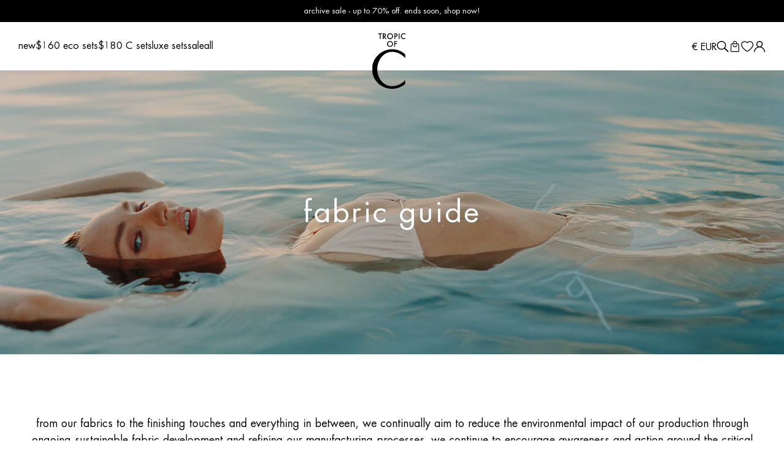

--- FILE ---
content_type: text/html; charset=utf-8
request_url: https://tropicofc.com/en-at/pages/fabric-guide
body_size: 61333
content:
<!doctype html>
<html lang="en">
<head>
  <meta charset="utf-8">
  <meta http-equiv="X-UA-Compatible" content="IE=edge">
  <meta name="viewport" content="width=device-width,initial-scale=1">
  <link rel="canonical" href="https://tropicofc.com/en-at/pages/fabric-guide">
  <link rel="preconnect" href="https://cdn.shopify.com" crossorigin>

  <link rel="apple-touch-icon" sizes="180x180" href="//tropicofc.com/cdn/shop/t/164/assets/apple-touch-icon.png?v=117969765527027424251763347131">
  <link rel="icon" type="image/png" sizes="32x32" href="//tropicofc.com/cdn/shop/t/164/assets/favicon-32x32.png?v=96750683049404469521763347131">
  <link rel="icon" type="image/png" sizes="16x16" href="//tropicofc.com/cdn/shop/t/164/assets/favicon-16x16.png?v=4542543000577460971763347131">
  <link rel="manifest" href="//tropicofc.com/cdn/shop/t/164/assets/site.webmanifest?v=63895434475585673631763347131">
  <link rel="mask-icon" href="//tropicofc.com/cdn/shop/t/164/assets/safari-pinned-tab.svg?v=149312162680949478381763347131" color="#5bbad5">
  <meta name="msapplication-TileColor" content="transparent">
  <meta name="theme-color" content="transparent">

  <!-- Custom meta tags -->
  <meta name="shop-currency" content="USD">

  <title>
    fabric guide
    
    
     &ndash; tropic of c
  </title>

  

  

<meta property="og:site_name" content="tropic of c">
<meta property="og:url" content="https://tropicofc.com/en-at/pages/fabric-guide">
<meta property="og:title" content="fabric guide">
<meta property="og:type" content="website">
<meta property="og:description" content="influenced by nature. inspired by the female form. an eco-lifestyle brand born from a life spent at the beach.">


  <meta property="og:image" content="http://tropicofc.com/cdn/shop/files/ToC-logo-01.png?v=1598555787">
  <meta property="og:image:secure_url" content="https://tropicofc.com/cdn/shop/files/ToC-logo-01.png?v=1598555787">
  <meta property="og:image:width" content="320">
  <meta property="og:image:height" content="300">





<meta name="twitter:card" content="summary_large_image">
<meta name="twitter:title" content="fabric guide">
<meta name="twitter:description" content="influenced by nature. inspired by the female form. an eco-lifestyle brand born from a life spent at the beach.">

  <!-- Tie -->
<script>
  window.dataLayer = window.dataLayer || [];
  addEvent(window, 'message', function(message) {
    try {
      let data = JSON.parse(message.data);
        
      if (data.event == 'pixel_api_atc') {
        window.dataLayer.push({ecommerce: null});
        window.dataLayer.push({event: "rr_add_to_cart", ecommerce: data.ecommerce});
      }
  
      else if (data.event == 'pixel_api_view_item') {
        window.dataLayer.push({ ecommerce: null });
        if (data.event !== 'ready') {
          window.dataLayer.push({'event': 'rr_view_item', 'ecommerce': data.ecommerce});
        }
      }        
    } catch(e){}
  });

    function addEvent(el, evt, fn) {
      if (el.addEventListener) {
        el.addEventListener(evt, fn);
      } else if (el.attachEvent) {
        el.attachEvent('on' + evt, function(evt) {
          fn.call(el, evt);
        });
      } else if (typeof el['on' + evt] === 'undefined' || el['on' + evt] === null) {
        el['on' + evt] = function(evt) {
          fn.call(el, evt);
        };
      }
    }
    
    !function(){"use strict";function l(e){for(var t=e,r=0,n=document.cookie.split(";");r<n.length;r++){var o=n[r].split("=");if(o[0].trim()===t)return o[1]}}function s(e){return localStorage.getItem(e)}function u(e){return window[e]}function A(e,t){e=document.querySelector(e);return t?null==e?void 0:e.getAttribute(t):null==e?void 0:e.textContent}var e=window,t=document,r="script",n="dataLayer",o="https://ss.tropicofc.com",a="",i="43tfockxneunp",c="5jrd90=aWQ9R1RNLVRUWlJDMjQ%3D&sort=desc",g="cookie",v=["_y", "_shopify_y"],E="",d=!1;try{var d=!!g&&(m=navigator.userAgent,!!(m=new RegExp("Version/([0-9._]+)(.*Mobile)?.*Safari.*").exec(m)))&&16.4<=parseFloat(m[1]),f="stapeUserId"===g,I=d&&!f?function(e,t,r){void 0===t&&(t="");var n={cookie:l,localStorage:s,jsVariable:u,cssSelector:A},t=Array.isArray(t)?t:[t];if(e&&n[e])for(var o=n[e],a=0,i=t;a<i.length;a++){var c=i[a],c=r?o(c,r):o(c);if(c)return c}else console.warn("invalid uid source",e)}(g,v,E):void 0;d=d&&(!!I||f)}catch(e){console.error(e)}var m=e,g=(m[n]=m[n]||[],m[n].push({"gtm.start":(new Date).getTime(),event:"gtm.js"}),t.getElementsByTagName(r)[0]),v=I?"&bi="+encodeURIComponent(I):"",E=t.createElement(r),f=(d&&(i=8<i.length?i.replace(/([a-z]{8}$)/,"kp$1"):"kp"+i),!d&&a?a:o);E.async=!0,E.src=f+"/"+i+".js?"+c+v,null!=(e=g.parentNode)&&e.insertBefore(E,g)}();

</script>
<!-- Tie -->



  <script>
    // JS optimization
    const load_custom = new Event('load-custom', {bubbles: true, cancelable: false});

    window.addEventListener('load', (e) =>
    {
      e.stopImmediatePropagation();
      window.dispatchEvent(load_custom);
    }, true);

    const asyncLoad = (url) =>
    {
      const s = document.createElement('script');
      s.type = 'text/javascript';
      s.async = true;
      s.src = url;
      const x = document.getElementsByTagName('script')[0];
      x.parentNode.insertBefore(s, x);
    }

    window.addEventListener('load-custom', () =>
    {
      for (const script of document.scripts)
      {
        if (script.innerHTML.match(/function asyncLoad\(\)/))
        {
          const excludes = [
            'shopify-widget.route.com',
            
            'preproduct.onrender.com',
            'app.backinstock.org',
            'production-klarna-il-shopify-osm'
            
          ];

          let urls = JSON.parse(script.innerHTML.match(/var urls.*?(\[.*?])/)[1]);

          urls = urls.filter((url) =>
          {
            for (const exclude of excludes)
            {
              if (url.indexOf(exclude) !== -1)
              {
                return false;
              }
            }

            return true;
          });

          urls.map((url) => asyncLoad(url));

          break;
        }
      }
    }, false);
  </script>

  <script>window.performance && window.performance.mark && window.performance.mark('shopify.content_for_header.start');</script><meta name="google-site-verification" content="XVCUlmD1aNhr7P4IO0VScZfcs3D6ID33hzT5qBSUnH4">
<meta name="facebook-domain-verification" content="a6r8vs2yx1r2vf2gezgc8s1lz156x7">
<meta name="facebook-domain-verification" content="u2vhpu43xjr0ijcjeds5m0mbgn0o0g">
<meta id="shopify-digital-wallet" name="shopify-digital-wallet" content="/26216806/digital_wallets/dialog">
<meta name="shopify-checkout-api-token" content="c99436cd9587c4533e28755f8dbf4792">
<meta id="in-context-paypal-metadata" data-shop-id="26216806" data-venmo-supported="false" data-environment="production" data-locale="en_US" data-paypal-v4="true" data-currency="EUR">
<link rel="alternate" hreflang="x-default" href="https://tropicofc.com/pages/fabric-guide">
<link rel="alternate" hreflang="en-IL" href="https://tropicofc.com/en-il/pages/fabric-guide">
<link rel="alternate" hreflang="en-CA" href="https://tropicofc.com/en-ca/pages/fabric-guide">
<link rel="alternate" hreflang="en-AU" href="https://tropicofc.com/en-au/pages/fabric-guide">
<link rel="alternate" hreflang="en-GB" href="https://tropicofc.com/en-gb/pages/fabric-guide">
<link rel="alternate" hreflang="en-CL" href="https://tropicofc.com/en-br/pages/fabric-guide">
<link rel="alternate" hreflang="en-CO" href="https://tropicofc.com/en-br/pages/fabric-guide">
<link rel="alternate" hreflang="en-ID" href="https://tropicofc.com/en-br/pages/fabric-guide">
<link rel="alternate" hreflang="en-KW" href="https://tropicofc.com/en-br/pages/fabric-guide">
<link rel="alternate" hreflang="en-LB" href="https://tropicofc.com/en-br/pages/fabric-guide">
<link rel="alternate" hreflang="en-MQ" href="https://tropicofc.com/en-br/pages/fabric-guide">
<link rel="alternate" hreflang="en-MY" href="https://tropicofc.com/en-br/pages/fabric-guide">
<link rel="alternate" hreflang="en-NO" href="https://tropicofc.com/en-br/pages/fabric-guide">
<link rel="alternate" hreflang="en-NZ" href="https://tropicofc.com/en-br/pages/fabric-guide">
<link rel="alternate" hreflang="en-QA" href="https://tropicofc.com/en-br/pages/fabric-guide">
<link rel="alternate" hreflang="en-SA" href="https://tropicofc.com/en-br/pages/fabric-guide">
<link rel="alternate" hreflang="en-SG" href="https://tropicofc.com/en-br/pages/fabric-guide">
<link rel="alternate" hreflang="en-TR" href="https://tropicofc.com/en-br/pages/fabric-guide">
<link rel="alternate" hreflang="en-CH" href="https://tropicofc.com/en-br/pages/fabric-guide">
<link rel="alternate" hreflang="en-HK" href="https://tropicofc.com/en-br/pages/fabric-guide">
<link rel="alternate" hreflang="en-BR" href="https://tropicofc.com/en-br/pages/fabric-guide">
<link rel="alternate" hreflang="en-PH" href="https://tropicofc.com/en-br/pages/fabric-guide">
<link rel="alternate" hreflang="en-AE" href="https://tropicofc.com/en-br/pages/fabric-guide">
<link rel="alternate" hreflang="en-MX" href="https://tropicofc.com/en-br/pages/fabric-guide">
<link rel="alternate" hreflang="en-JP" href="https://tropicofc.com/en-br/pages/fabric-guide">
<link rel="alternate" hreflang="en-BH" href="https://tropicofc.com/en-br/pages/fabric-guide">
<link rel="alternate" hreflang="en-MC" href="https://tropicofc.com/en-br/pages/fabric-guide">
<link rel="alternate" hreflang="en-IT" href="https://tropicofc.com/en-at/pages/fabric-guide">
<link rel="alternate" hreflang="en-FR" href="https://tropicofc.com/en-at/pages/fabric-guide">
<link rel="alternate" hreflang="en-DE" href="https://tropicofc.com/en-at/pages/fabric-guide">
<link rel="alternate" hreflang="en-ES" href="https://tropicofc.com/en-at/pages/fabric-guide">
<link rel="alternate" hreflang="en-NL" href="https://tropicofc.com/en-at/pages/fabric-guide">
<link rel="alternate" hreflang="en-AT" href="https://tropicofc.com/en-at/pages/fabric-guide">
<link rel="alternate" hreflang="en-BE" href="https://tropicofc.com/en-at/pages/fabric-guide">
<link rel="alternate" hreflang="en-US" href="https://tropicofc.com/pages/fabric-guide">
<script async="async" src="/checkouts/internal/preloads.js?locale=en-IT"></script>
<link rel="preconnect" href="https://shop.app" crossorigin="anonymous">
<script async="async" src="https://shop.app/checkouts/internal/preloads.js?locale=en-IT&shop_id=26216806" crossorigin="anonymous"></script>
<script id="apple-pay-shop-capabilities" type="application/json">{"shopId":26216806,"countryCode":"US","currencyCode":"EUR","merchantCapabilities":["supports3DS"],"merchantId":"gid:\/\/shopify\/Shop\/26216806","merchantName":"tropic of c","requiredBillingContactFields":["postalAddress","email","phone"],"requiredShippingContactFields":["postalAddress","email","phone"],"shippingType":"shipping","supportedNetworks":["visa","masterCard","amex","discover","elo","jcb"],"total":{"type":"pending","label":"tropic of c","amount":"1.00"},"shopifyPaymentsEnabled":true,"supportsSubscriptions":true}</script>
<script id="shopify-features" type="application/json">{"accessToken":"c99436cd9587c4533e28755f8dbf4792","betas":["rich-media-storefront-analytics"],"domain":"tropicofc.com","predictiveSearch":true,"shopId":26216806,"locale":"en"}</script>
<script>var Shopify = Shopify || {};
Shopify.shop = "tropicofc.myshopify.com";
Shopify.locale = "en";
Shopify.currency = {"active":"EUR","rate":"0.87532585"};
Shopify.country = "IT";
Shopify.theme = {"name":"Archive Sale 12.18","id":182369059135,"schema_name":"Tropic of C","schema_version":"1.0.0","theme_store_id":null,"role":"main"};
Shopify.theme.handle = "null";
Shopify.theme.style = {"id":null,"handle":null};
Shopify.cdnHost = "tropicofc.com/cdn";
Shopify.routes = Shopify.routes || {};
Shopify.routes.root = "/en-at/";</script>
<script type="module">!function(o){(o.Shopify=o.Shopify||{}).modules=!0}(window);</script>
<script>!function(o){function n(){var o=[];function n(){o.push(Array.prototype.slice.apply(arguments))}return n.q=o,n}var t=o.Shopify=o.Shopify||{};t.loadFeatures=n(),t.autoloadFeatures=n()}(window);</script>
<script>
  window.ShopifyPay = window.ShopifyPay || {};
  window.ShopifyPay.apiHost = "shop.app\/pay";
  window.ShopifyPay.redirectState = null;
</script>
<script id="shop-js-analytics" type="application/json">{"pageType":"page"}</script>
<script defer="defer" async type="module" src="//tropicofc.com/cdn/shopifycloud/shop-js/modules/v2/client.init-shop-cart-sync_C5BV16lS.en.esm.js"></script>
<script defer="defer" async type="module" src="//tropicofc.com/cdn/shopifycloud/shop-js/modules/v2/chunk.common_CygWptCX.esm.js"></script>
<script type="module">
  await import("//tropicofc.com/cdn/shopifycloud/shop-js/modules/v2/client.init-shop-cart-sync_C5BV16lS.en.esm.js");
await import("//tropicofc.com/cdn/shopifycloud/shop-js/modules/v2/chunk.common_CygWptCX.esm.js");

  window.Shopify.SignInWithShop?.initShopCartSync?.({"fedCMEnabled":true,"windoidEnabled":true});

</script>
<script>
  window.Shopify = window.Shopify || {};
  if (!window.Shopify.featureAssets) window.Shopify.featureAssets = {};
  window.Shopify.featureAssets['shop-js'] = {"shop-cart-sync":["modules/v2/client.shop-cart-sync_ZFArdW7E.en.esm.js","modules/v2/chunk.common_CygWptCX.esm.js"],"init-fed-cm":["modules/v2/client.init-fed-cm_CmiC4vf6.en.esm.js","modules/v2/chunk.common_CygWptCX.esm.js"],"shop-button":["modules/v2/client.shop-button_tlx5R9nI.en.esm.js","modules/v2/chunk.common_CygWptCX.esm.js"],"shop-cash-offers":["modules/v2/client.shop-cash-offers_DOA2yAJr.en.esm.js","modules/v2/chunk.common_CygWptCX.esm.js","modules/v2/chunk.modal_D71HUcav.esm.js"],"init-windoid":["modules/v2/client.init-windoid_sURxWdc1.en.esm.js","modules/v2/chunk.common_CygWptCX.esm.js"],"shop-toast-manager":["modules/v2/client.shop-toast-manager_ClPi3nE9.en.esm.js","modules/v2/chunk.common_CygWptCX.esm.js"],"init-shop-email-lookup-coordinator":["modules/v2/client.init-shop-email-lookup-coordinator_B8hsDcYM.en.esm.js","modules/v2/chunk.common_CygWptCX.esm.js"],"init-shop-cart-sync":["modules/v2/client.init-shop-cart-sync_C5BV16lS.en.esm.js","modules/v2/chunk.common_CygWptCX.esm.js"],"avatar":["modules/v2/client.avatar_BTnouDA3.en.esm.js"],"pay-button":["modules/v2/client.pay-button_FdsNuTd3.en.esm.js","modules/v2/chunk.common_CygWptCX.esm.js"],"init-customer-accounts":["modules/v2/client.init-customer-accounts_DxDtT_ad.en.esm.js","modules/v2/client.shop-login-button_C5VAVYt1.en.esm.js","modules/v2/chunk.common_CygWptCX.esm.js","modules/v2/chunk.modal_D71HUcav.esm.js"],"init-shop-for-new-customer-accounts":["modules/v2/client.init-shop-for-new-customer-accounts_ChsxoAhi.en.esm.js","modules/v2/client.shop-login-button_C5VAVYt1.en.esm.js","modules/v2/chunk.common_CygWptCX.esm.js","modules/v2/chunk.modal_D71HUcav.esm.js"],"shop-login-button":["modules/v2/client.shop-login-button_C5VAVYt1.en.esm.js","modules/v2/chunk.common_CygWptCX.esm.js","modules/v2/chunk.modal_D71HUcav.esm.js"],"init-customer-accounts-sign-up":["modules/v2/client.init-customer-accounts-sign-up_CPSyQ0Tj.en.esm.js","modules/v2/client.shop-login-button_C5VAVYt1.en.esm.js","modules/v2/chunk.common_CygWptCX.esm.js","modules/v2/chunk.modal_D71HUcav.esm.js"],"shop-follow-button":["modules/v2/client.shop-follow-button_Cva4Ekp9.en.esm.js","modules/v2/chunk.common_CygWptCX.esm.js","modules/v2/chunk.modal_D71HUcav.esm.js"],"checkout-modal":["modules/v2/client.checkout-modal_BPM8l0SH.en.esm.js","modules/v2/chunk.common_CygWptCX.esm.js","modules/v2/chunk.modal_D71HUcav.esm.js"],"lead-capture":["modules/v2/client.lead-capture_Bi8yE_yS.en.esm.js","modules/v2/chunk.common_CygWptCX.esm.js","modules/v2/chunk.modal_D71HUcav.esm.js"],"shop-login":["modules/v2/client.shop-login_D6lNrXab.en.esm.js","modules/v2/chunk.common_CygWptCX.esm.js","modules/v2/chunk.modal_D71HUcav.esm.js"],"payment-terms":["modules/v2/client.payment-terms_CZxnsJam.en.esm.js","modules/v2/chunk.common_CygWptCX.esm.js","modules/v2/chunk.modal_D71HUcav.esm.js"]};
</script>
<script>(function() {
  var isLoaded = false;
  function asyncLoad() {
    if (isLoaded) return;
    isLoaded = true;
    var urls = ["https:\/\/preproduct.onrender.com\/preproduct-embed.js?v=2.0\u0026shop=tropicofc.myshopify.com","https:\/\/cdn.nfcube.com\/c886109310b5de88df99bc403161720e.js?shop=tropicofc.myshopify.com","https:\/\/tools.luckyorange.com\/core\/lo.js?site-id=c2e6f6a5\u0026shop=tropicofc.myshopify.com","https:\/\/shopify-widget.route.com\/shopify.widget.js?shop=tropicofc.myshopify.com","https:\/\/api.preproduct.io\/preproduct-embed.js?shop=tropicofc.myshopify.com","https:\/\/container.pepperjam.com\/3519345936.js?shop=tropicofc.myshopify.com","https:\/\/cdn.attn.tv\/tropicofc\/dtag.js?shop=tropicofc.myshopify.com","https:\/\/po.kaktusapp.com\/storage\/js\/kaktus_preorder-tropicofc.myshopify.com.js?ver=84\u0026shop=tropicofc.myshopify.com"];
    for (var i = 0; i < urls.length; i++) {
      var s = document.createElement('script');
      s.type = 'text/javascript';
      s.async = true;
      s.src = urls[i];
      var x = document.getElementsByTagName('script')[0];
      x.parentNode.insertBefore(s, x);
    }
  };
  if(window.attachEvent) {
    window.attachEvent('onload', asyncLoad);
  } else {
    window.addEventListener('load', asyncLoad, false);
  }
})();</script>
<script id="__st">var __st={"a":26216806,"offset":-18000,"reqid":"30171c94-32dd-4e01-bc3d-56a0135b6b8a-1768718964","pageurl":"tropicofc.com\/en-at\/pages\/fabric-guide","s":"pages-82453430360","u":"b1676bcf1b0f","p":"page","rtyp":"page","rid":82453430360};</script>
<script>window.ShopifyPaypalV4VisibilityTracking = true;</script>
<script id="captcha-bootstrap">!function(){'use strict';const t='contact',e='account',n='new_comment',o=[[t,t],['blogs',n],['comments',n],[t,'customer']],c=[[e,'customer_login'],[e,'guest_login'],[e,'recover_customer_password'],[e,'create_customer']],r=t=>t.map((([t,e])=>`form[action*='/${t}']:not([data-nocaptcha='true']) input[name='form_type'][value='${e}']`)).join(','),a=t=>()=>t?[...document.querySelectorAll(t)].map((t=>t.form)):[];function s(){const t=[...o],e=r(t);return a(e)}const i='password',u='form_key',d=['recaptcha-v3-token','g-recaptcha-response','h-captcha-response',i],f=()=>{try{return window.sessionStorage}catch{return}},m='__shopify_v',_=t=>t.elements[u];function p(t,e,n=!1){try{const o=window.sessionStorage,c=JSON.parse(o.getItem(e)),{data:r}=function(t){const{data:e,action:n}=t;return t[m]||n?{data:e,action:n}:{data:t,action:n}}(c);for(const[e,n]of Object.entries(r))t.elements[e]&&(t.elements[e].value=n);n&&o.removeItem(e)}catch(o){console.error('form repopulation failed',{error:o})}}const l='form_type',E='cptcha';function T(t){t.dataset[E]=!0}const w=window,h=w.document,L='Shopify',v='ce_forms',y='captcha';let A=!1;((t,e)=>{const n=(g='f06e6c50-85a8-45c8-87d0-21a2b65856fe',I='https://cdn.shopify.com/shopifycloud/storefront-forms-hcaptcha/ce_storefront_forms_captcha_hcaptcha.v1.5.2.iife.js',D={infoText:'Protected by hCaptcha',privacyText:'Privacy',termsText:'Terms'},(t,e,n)=>{const o=w[L][v],c=o.bindForm;if(c)return c(t,g,e,D).then(n);var r;o.q.push([[t,g,e,D],n]),r=I,A||(h.body.append(Object.assign(h.createElement('script'),{id:'captcha-provider',async:!0,src:r})),A=!0)});var g,I,D;w[L]=w[L]||{},w[L][v]=w[L][v]||{},w[L][v].q=[],w[L][y]=w[L][y]||{},w[L][y].protect=function(t,e){n(t,void 0,e),T(t)},Object.freeze(w[L][y]),function(t,e,n,w,h,L){const[v,y,A,g]=function(t,e,n){const i=e?o:[],u=t?c:[],d=[...i,...u],f=r(d),m=r(i),_=r(d.filter((([t,e])=>n.includes(e))));return[a(f),a(m),a(_),s()]}(w,h,L),I=t=>{const e=t.target;return e instanceof HTMLFormElement?e:e&&e.form},D=t=>v().includes(t);t.addEventListener('submit',(t=>{const e=I(t);if(!e)return;const n=D(e)&&!e.dataset.hcaptchaBound&&!e.dataset.recaptchaBound,o=_(e),c=g().includes(e)&&(!o||!o.value);(n||c)&&t.preventDefault(),c&&!n&&(function(t){try{if(!f())return;!function(t){const e=f();if(!e)return;const n=_(t);if(!n)return;const o=n.value;o&&e.removeItem(o)}(t);const e=Array.from(Array(32),(()=>Math.random().toString(36)[2])).join('');!function(t,e){_(t)||t.append(Object.assign(document.createElement('input'),{type:'hidden',name:u})),t.elements[u].value=e}(t,e),function(t,e){const n=f();if(!n)return;const o=[...t.querySelectorAll(`input[type='${i}']`)].map((({name:t})=>t)),c=[...d,...o],r={};for(const[a,s]of new FormData(t).entries())c.includes(a)||(r[a]=s);n.setItem(e,JSON.stringify({[m]:1,action:t.action,data:r}))}(t,e)}catch(e){console.error('failed to persist form',e)}}(e),e.submit())}));const S=(t,e)=>{t&&!t.dataset[E]&&(n(t,e.some((e=>e===t))),T(t))};for(const o of['focusin','change'])t.addEventListener(o,(t=>{const e=I(t);D(e)&&S(e,y())}));const B=e.get('form_key'),M=e.get(l),P=B&&M;t.addEventListener('DOMContentLoaded',(()=>{const t=y();if(P)for(const e of t)e.elements[l].value===M&&p(e,B);[...new Set([...A(),...v().filter((t=>'true'===t.dataset.shopifyCaptcha))])].forEach((e=>S(e,t)))}))}(h,new URLSearchParams(w.location.search),n,t,e,['guest_login'])})(!0,!0)}();</script>
<script integrity="sha256-4kQ18oKyAcykRKYeNunJcIwy7WH5gtpwJnB7kiuLZ1E=" data-source-attribution="shopify.loadfeatures" defer="defer" src="//tropicofc.com/cdn/shopifycloud/storefront/assets/storefront/load_feature-a0a9edcb.js" crossorigin="anonymous"></script>
<script crossorigin="anonymous" defer="defer" src="//tropicofc.com/cdn/shopifycloud/storefront/assets/shopify_pay/storefront-65b4c6d7.js?v=20250812"></script>
<script data-source-attribution="shopify.dynamic_checkout.dynamic.init">var Shopify=Shopify||{};Shopify.PaymentButton=Shopify.PaymentButton||{isStorefrontPortableWallets:!0,init:function(){window.Shopify.PaymentButton.init=function(){};var t=document.createElement("script");t.src="https://tropicofc.com/cdn/shopifycloud/portable-wallets/latest/portable-wallets.en.js",t.type="module",document.head.appendChild(t)}};
</script>
<script data-source-attribution="shopify.dynamic_checkout.buyer_consent">
  function portableWalletsHideBuyerConsent(e){var t=document.getElementById("shopify-buyer-consent"),n=document.getElementById("shopify-subscription-policy-button");t&&n&&(t.classList.add("hidden"),t.setAttribute("aria-hidden","true"),n.removeEventListener("click",e))}function portableWalletsShowBuyerConsent(e){var t=document.getElementById("shopify-buyer-consent"),n=document.getElementById("shopify-subscription-policy-button");t&&n&&(t.classList.remove("hidden"),t.removeAttribute("aria-hidden"),n.addEventListener("click",e))}window.Shopify?.PaymentButton&&(window.Shopify.PaymentButton.hideBuyerConsent=portableWalletsHideBuyerConsent,window.Shopify.PaymentButton.showBuyerConsent=portableWalletsShowBuyerConsent);
</script>
<script data-source-attribution="shopify.dynamic_checkout.cart.bootstrap">document.addEventListener("DOMContentLoaded",(function(){function t(){return document.querySelector("shopify-accelerated-checkout-cart, shopify-accelerated-checkout")}if(t())Shopify.PaymentButton.init();else{new MutationObserver((function(e,n){t()&&(Shopify.PaymentButton.init(),n.disconnect())})).observe(document.body,{childList:!0,subtree:!0})}}));
</script>
<link id="shopify-accelerated-checkout-styles" rel="stylesheet" media="screen" href="https://tropicofc.com/cdn/shopifycloud/portable-wallets/latest/accelerated-checkout-backwards-compat.css" crossorigin="anonymous">
<style id="shopify-accelerated-checkout-cart">
        #shopify-buyer-consent {
  margin-top: 1em;
  display: inline-block;
  width: 100%;
}

#shopify-buyer-consent.hidden {
  display: none;
}

#shopify-subscription-policy-button {
  background: none;
  border: none;
  padding: 0;
  text-decoration: underline;
  font-size: inherit;
  cursor: pointer;
}

#shopify-subscription-policy-button::before {
  box-shadow: none;
}

      </style>

<script>window.performance && window.performance.mark && window.performance.mark('shopify.content_for_header.end');</script>

  <link rel="stylesheet" href="//tropicofc.com/cdn/shop/t/164/assets/main.min.css?v=67532489666488632541763347131"/>

  <!--  Hotjar Tracking Code for https://tropicofc.com/ -->
  <script>
    (function(h,o,t,j,a,r){
      h.hj=h.hj||function(){(h.hj.q=h.hj.q||[]).push(arguments)};
      h._hjSettings={hjid:5181085,hjsv:6};
      a=o.getElementsByTagName('head')[0];
      r=o.createElement('script');r.async=1;
      r.src=t+h._hjSettings.hjid+j+h._hjSettings.hjsv;
      a.appendChild(r);
    })(window,document,'https://static.hotjar.com/c/hotjar-','.js?sv=');
  </script>
<!-- BEGIN app block: shopify://apps/klaviyo-email-marketing-sms/blocks/klaviyo-onsite-embed/2632fe16-c075-4321-a88b-50b567f42507 -->












  <script async src="https://static.klaviyo.com/onsite/js/YtHa6u/klaviyo.js?company_id=YtHa6u"></script>
  <script>!function(){if(!window.klaviyo){window._klOnsite=window._klOnsite||[];try{window.klaviyo=new Proxy({},{get:function(n,i){return"push"===i?function(){var n;(n=window._klOnsite).push.apply(n,arguments)}:function(){for(var n=arguments.length,o=new Array(n),w=0;w<n;w++)o[w]=arguments[w];var t="function"==typeof o[o.length-1]?o.pop():void 0,e=new Promise((function(n){window._klOnsite.push([i].concat(o,[function(i){t&&t(i),n(i)}]))}));return e}}})}catch(n){window.klaviyo=window.klaviyo||[],window.klaviyo.push=function(){var n;(n=window._klOnsite).push.apply(n,arguments)}}}}();</script>

  




  <script>
    window.klaviyoReviewsProductDesignMode = false
  </script>







<!-- END app block --><!-- BEGIN app block: shopify://apps/delivery-pickup/blocks/odd-block/80605365-b4f4-42ba-9b84-3d39984a49dc -->  
  
  
  
  
  <script>
    function _0x2197(_0x2946b1,_0x6c7c4c){var _0x15d7c5=_0x15d7();return _0x2197=function(_0x219790,_0xc28fad){_0x219790=_0x219790-0x11e;var _0x5e1640=_0x15d7c5[_0x219790];return _0x5e1640;},_0x2197(_0x2946b1,_0x6c7c4c);}var _0x50d14b=_0x2197;(function(_0x227c2c,_0x423dfc){var _0x1ec0c9=_0x2197,_0x4f0baa=_0x227c2c();while(!![]){try{var _0x411c1e=parseInt(_0x1ec0c9(0x128))/0x1*(-parseInt(_0x1ec0c9(0x123))/0x2)+-parseInt(_0x1ec0c9(0x12b))/0x3+-parseInt(_0x1ec0c9(0x131))/0x4*(-parseInt(_0x1ec0c9(0x132))/0x5)+parseInt(_0x1ec0c9(0x133))/0x6*(parseInt(_0x1ec0c9(0x130))/0x7)+parseInt(_0x1ec0c9(0x126))/0x8*(-parseInt(_0x1ec0c9(0x12c))/0x9)+parseInt(_0x1ec0c9(0x121))/0xa+-parseInt(_0x1ec0c9(0x11e))/0xb*(-parseInt(_0x1ec0c9(0x135))/0xc);if(_0x411c1e===_0x423dfc)break;else _0x4f0baa['push'](_0x4f0baa['shift']());}catch(_0x405d49){_0x4f0baa['push'](_0x4f0baa['shift']());}}}(_0x15d7,0x9a9d2),window[_0x50d14b(0x12e)]=_0x50d14b(0x127));if(location['href'][_0x50d14b(0x12a)](_0x50d14b(0x136))){var order_id=atob(location[_0x50d14b(0x120)][_0x50d14b(0x129)]('?data=')[0x1])[_0x50d14b(0x129)]('&')[0x0][_0x50d14b(0x129)]('order_id=')[0x1],ty_link=atob(location[_0x50d14b(0x120)][_0x50d14b(0x129)](_0x50d14b(0x12f))[0x1])[_0x50d14b(0x129)]('&')[0x1][_0x50d14b(0x129)](_0x50d14b(0x137))[0x1],exist_id=localStorage[_0x50d14b(0x134)](_0x50d14b(0x122)),orderArray={};exist_id?(!JSON[_0x50d14b(0x124)](exist_id)[order_id]&&(orderArray[order_id]='0'),orderArray={...JSON['parse'](exist_id),...orderArray}):orderArray[order_id]='0',window[_0x50d14b(0x138)][_0x50d14b(0x125)](_0x50d14b(0x122),JSON[_0x50d14b(0x12d)](orderArray)),ty_link!=''&&(window[_0x50d14b(0x11f)]=ty_link);}function _0x15d7(){var _0x478bff=['997208RoDepl','','418478tReEui','split','includes','2243148YpOopi','81UqgdRC','stringify','prevent_checkout','?data=','35vemzzr','120NhMRkl','202715cchOqN','55716JRSdAd','getItem','20389548XjGGUI','data','order_link=','localStorage','11HvWIeX','location','href','7964580uJGPEk','order_id','6wJgwxN','parse','setItem'];_0x15d7=function(){return _0x478bff;};return _0x15d7();}
  </script><script type="text/javascript" async src="https://odd.identixweb.com/order-delivery-date/front_scripts_jquery/static/js/main.js"></script><!-- To load our preview using "run wizard" button that time use this JS -->
 <script type="text/javascript" async src="https://odd.identixweb.com/order-delivery-date/assets/js/odd_preview.min.js"></script>

  <!-- END app block --><!-- BEGIN app block: shopify://apps/attentive/blocks/attn-tag/8df62c72-8fe4-407e-a5b3-72132be30a0d --><script type="text/javascript" src="https://cdn.attn.tv/tropicofc/dtag.js?source=app-embed" defer="defer"></script>


<!-- END app block --><link href="https://monorail-edge.shopifysvc.com" rel="dns-prefetch">
<script>(function(){if ("sendBeacon" in navigator && "performance" in window) {try {var session_token_from_headers = performance.getEntriesByType('navigation')[0].serverTiming.find(x => x.name == '_s').description;} catch {var session_token_from_headers = undefined;}var session_cookie_matches = document.cookie.match(/_shopify_s=([^;]*)/);var session_token_from_cookie = session_cookie_matches && session_cookie_matches.length === 2 ? session_cookie_matches[1] : "";var session_token = session_token_from_headers || session_token_from_cookie || "";function handle_abandonment_event(e) {var entries = performance.getEntries().filter(function(entry) {return /monorail-edge.shopifysvc.com/.test(entry.name);});if (!window.abandonment_tracked && entries.length === 0) {window.abandonment_tracked = true;var currentMs = Date.now();var navigation_start = performance.timing.navigationStart;var payload = {shop_id: 26216806,url: window.location.href,navigation_start,duration: currentMs - navigation_start,session_token,page_type: "page"};window.navigator.sendBeacon("https://monorail-edge.shopifysvc.com/v1/produce", JSON.stringify({schema_id: "online_store_buyer_site_abandonment/1.1",payload: payload,metadata: {event_created_at_ms: currentMs,event_sent_at_ms: currentMs}}));}}window.addEventListener('pagehide', handle_abandonment_event);}}());</script>
<script id="web-pixels-manager-setup">(function e(e,d,r,n,o){if(void 0===o&&(o={}),!Boolean(null===(a=null===(i=window.Shopify)||void 0===i?void 0:i.analytics)||void 0===a?void 0:a.replayQueue)){var i,a;window.Shopify=window.Shopify||{};var t=window.Shopify;t.analytics=t.analytics||{};var s=t.analytics;s.replayQueue=[],s.publish=function(e,d,r){return s.replayQueue.push([e,d,r]),!0};try{self.performance.mark("wpm:start")}catch(e){}var l=function(){var e={modern:/Edge?\/(1{2}[4-9]|1[2-9]\d|[2-9]\d{2}|\d{4,})\.\d+(\.\d+|)|Firefox\/(1{2}[4-9]|1[2-9]\d|[2-9]\d{2}|\d{4,})\.\d+(\.\d+|)|Chrom(ium|e)\/(9{2}|\d{3,})\.\d+(\.\d+|)|(Maci|X1{2}).+ Version\/(15\.\d+|(1[6-9]|[2-9]\d|\d{3,})\.\d+)([,.]\d+|)( \(\w+\)|)( Mobile\/\w+|) Safari\/|Chrome.+OPR\/(9{2}|\d{3,})\.\d+\.\d+|(CPU[ +]OS|iPhone[ +]OS|CPU[ +]iPhone|CPU IPhone OS|CPU iPad OS)[ +]+(15[._]\d+|(1[6-9]|[2-9]\d|\d{3,})[._]\d+)([._]\d+|)|Android:?[ /-](13[3-9]|1[4-9]\d|[2-9]\d{2}|\d{4,})(\.\d+|)(\.\d+|)|Android.+Firefox\/(13[5-9]|1[4-9]\d|[2-9]\d{2}|\d{4,})\.\d+(\.\d+|)|Android.+Chrom(ium|e)\/(13[3-9]|1[4-9]\d|[2-9]\d{2}|\d{4,})\.\d+(\.\d+|)|SamsungBrowser\/([2-9]\d|\d{3,})\.\d+/,legacy:/Edge?\/(1[6-9]|[2-9]\d|\d{3,})\.\d+(\.\d+|)|Firefox\/(5[4-9]|[6-9]\d|\d{3,})\.\d+(\.\d+|)|Chrom(ium|e)\/(5[1-9]|[6-9]\d|\d{3,})\.\d+(\.\d+|)([\d.]+$|.*Safari\/(?![\d.]+ Edge\/[\d.]+$))|(Maci|X1{2}).+ Version\/(10\.\d+|(1[1-9]|[2-9]\d|\d{3,})\.\d+)([,.]\d+|)( \(\w+\)|)( Mobile\/\w+|) Safari\/|Chrome.+OPR\/(3[89]|[4-9]\d|\d{3,})\.\d+\.\d+|(CPU[ +]OS|iPhone[ +]OS|CPU[ +]iPhone|CPU IPhone OS|CPU iPad OS)[ +]+(10[._]\d+|(1[1-9]|[2-9]\d|\d{3,})[._]\d+)([._]\d+|)|Android:?[ /-](13[3-9]|1[4-9]\d|[2-9]\d{2}|\d{4,})(\.\d+|)(\.\d+|)|Mobile Safari.+OPR\/([89]\d|\d{3,})\.\d+\.\d+|Android.+Firefox\/(13[5-9]|1[4-9]\d|[2-9]\d{2}|\d{4,})\.\d+(\.\d+|)|Android.+Chrom(ium|e)\/(13[3-9]|1[4-9]\d|[2-9]\d{2}|\d{4,})\.\d+(\.\d+|)|Android.+(UC? ?Browser|UCWEB|U3)[ /]?(15\.([5-9]|\d{2,})|(1[6-9]|[2-9]\d|\d{3,})\.\d+)\.\d+|SamsungBrowser\/(5\.\d+|([6-9]|\d{2,})\.\d+)|Android.+MQ{2}Browser\/(14(\.(9|\d{2,})|)|(1[5-9]|[2-9]\d|\d{3,})(\.\d+|))(\.\d+|)|K[Aa][Ii]OS\/(3\.\d+|([4-9]|\d{2,})\.\d+)(\.\d+|)/},d=e.modern,r=e.legacy,n=navigator.userAgent;return n.match(d)?"modern":n.match(r)?"legacy":"unknown"}(),u="modern"===l?"modern":"legacy",c=(null!=n?n:{modern:"",legacy:""})[u],f=function(e){return[e.baseUrl,"/wpm","/b",e.hashVersion,"modern"===e.buildTarget?"m":"l",".js"].join("")}({baseUrl:d,hashVersion:r,buildTarget:u}),m=function(e){var d=e.version,r=e.bundleTarget,n=e.surface,o=e.pageUrl,i=e.monorailEndpoint;return{emit:function(e){var a=e.status,t=e.errorMsg,s=(new Date).getTime(),l=JSON.stringify({metadata:{event_sent_at_ms:s},events:[{schema_id:"web_pixels_manager_load/3.1",payload:{version:d,bundle_target:r,page_url:o,status:a,surface:n,error_msg:t},metadata:{event_created_at_ms:s}}]});if(!i)return console&&console.warn&&console.warn("[Web Pixels Manager] No Monorail endpoint provided, skipping logging."),!1;try{return self.navigator.sendBeacon.bind(self.navigator)(i,l)}catch(e){}var u=new XMLHttpRequest;try{return u.open("POST",i,!0),u.setRequestHeader("Content-Type","text/plain"),u.send(l),!0}catch(e){return console&&console.warn&&console.warn("[Web Pixels Manager] Got an unhandled error while logging to Monorail."),!1}}}}({version:r,bundleTarget:l,surface:e.surface,pageUrl:self.location.href,monorailEndpoint:e.monorailEndpoint});try{o.browserTarget=l,function(e){var d=e.src,r=e.async,n=void 0===r||r,o=e.onload,i=e.onerror,a=e.sri,t=e.scriptDataAttributes,s=void 0===t?{}:t,l=document.createElement("script"),u=document.querySelector("head"),c=document.querySelector("body");if(l.async=n,l.src=d,a&&(l.integrity=a,l.crossOrigin="anonymous"),s)for(var f in s)if(Object.prototype.hasOwnProperty.call(s,f))try{l.dataset[f]=s[f]}catch(e){}if(o&&l.addEventListener("load",o),i&&l.addEventListener("error",i),u)u.appendChild(l);else{if(!c)throw new Error("Did not find a head or body element to append the script");c.appendChild(l)}}({src:f,async:!0,onload:function(){if(!function(){var e,d;return Boolean(null===(d=null===(e=window.Shopify)||void 0===e?void 0:e.analytics)||void 0===d?void 0:d.initialized)}()){var d=window.webPixelsManager.init(e)||void 0;if(d){var r=window.Shopify.analytics;r.replayQueue.forEach((function(e){var r=e[0],n=e[1],o=e[2];d.publishCustomEvent(r,n,o)})),r.replayQueue=[],r.publish=d.publishCustomEvent,r.visitor=d.visitor,r.initialized=!0}}},onerror:function(){return m.emit({status:"failed",errorMsg:"".concat(f," has failed to load")})},sri:function(e){var d=/^sha384-[A-Za-z0-9+/=]+$/;return"string"==typeof e&&d.test(e)}(c)?c:"",scriptDataAttributes:o}),m.emit({status:"loading"})}catch(e){m.emit({status:"failed",errorMsg:(null==e?void 0:e.message)||"Unknown error"})}}})({shopId: 26216806,storefrontBaseUrl: "https://tropicofc.com",extensionsBaseUrl: "https://extensions.shopifycdn.com/cdn/shopifycloud/web-pixels-manager",monorailEndpoint: "https://monorail-edge.shopifysvc.com/unstable/produce_batch",surface: "storefront-renderer",enabledBetaFlags: ["2dca8a86"],webPixelsConfigList: [{"id":"1814626623","configuration":"{\"accountID\":\"YtHa6u\",\"webPixelConfig\":\"eyJlbmFibGVBZGRlZFRvQ2FydEV2ZW50cyI6IHRydWV9\"}","eventPayloadVersion":"v1","runtimeContext":"STRICT","scriptVersion":"524f6c1ee37bacdca7657a665bdca589","type":"APP","apiClientId":123074,"privacyPurposes":["ANALYTICS","MARKETING"],"dataSharingAdjustments":{"protectedCustomerApprovalScopes":["read_customer_address","read_customer_email","read_customer_name","read_customer_personal_data","read_customer_phone"]}},{"id":"1684734271","configuration":"{\"extension\": \"tropicofc_1\"}","eventPayloadVersion":"v1","runtimeContext":"STRICT","scriptVersion":"f49c921e969fed52d1b9720430d1fc80","type":"APP","apiClientId":352999,"privacyPurposes":["ANALYTICS","MARKETING","SALE_OF_DATA"],"dataSharingAdjustments":{"protectedCustomerApprovalScopes":[]}},{"id":"1628569919","configuration":"{\"env\":\"prod\"}","eventPayloadVersion":"v1","runtimeContext":"LAX","scriptVersion":"3dbd78f0aeeb2c473821a9db9e2dd54a","type":"APP","apiClientId":3977633,"privacyPurposes":["ANALYTICS","MARKETING"],"dataSharingAdjustments":{"protectedCustomerApprovalScopes":["read_customer_address","read_customer_email","read_customer_name","read_customer_personal_data","read_customer_phone"]}},{"id":"852590911","configuration":"{\"config\":\"{\\\"pixel_id\\\":\\\"G-RDMPEHPHYY\\\",\\\"target_country\\\":\\\"US\\\",\\\"gtag_events\\\":[{\\\"type\\\":\\\"search\\\",\\\"action_label\\\":[\\\"G-RDMPEHPHYY\\\",\\\"AW-804984320\\\/IG8CCNas2dwBEICs7P8C\\\"]},{\\\"type\\\":\\\"begin_checkout\\\",\\\"action_label\\\":[\\\"G-RDMPEHPHYY\\\",\\\"AW-804984320\\\/Agu2CNOs2dwBEICs7P8C\\\"]},{\\\"type\\\":\\\"view_item\\\",\\\"action_label\\\":[\\\"G-RDMPEHPHYY\\\",\\\"AW-804984320\\\/7zhpCM2s2dwBEICs7P8C\\\",\\\"MC-V747NF3ZTP\\\"]},{\\\"type\\\":\\\"purchase\\\",\\\"action_label\\\":[\\\"G-RDMPEHPHYY\\\",\\\"AW-804984320\\\/u_6nCMqs2dwBEICs7P8C\\\",\\\"MC-V747NF3ZTP\\\"]},{\\\"type\\\":\\\"page_view\\\",\\\"action_label\\\":[\\\"G-RDMPEHPHYY\\\",\\\"AW-804984320\\\/u5dXCKms2dwBEICs7P8C\\\",\\\"MC-V747NF3ZTP\\\"]},{\\\"type\\\":\\\"add_payment_info\\\",\\\"action_label\\\":[\\\"G-RDMPEHPHYY\\\",\\\"AW-804984320\\\/ug0NCNms2dwBEICs7P8C\\\"]},{\\\"type\\\":\\\"add_to_cart\\\",\\\"action_label\\\":[\\\"G-RDMPEHPHYY\\\",\\\"AW-804984320\\\/lxseCNCs2dwBEICs7P8C\\\"]}],\\\"enable_monitoring_mode\\\":false}\"}","eventPayloadVersion":"v1","runtimeContext":"OPEN","scriptVersion":"b2a88bafab3e21179ed38636efcd8a93","type":"APP","apiClientId":1780363,"privacyPurposes":[],"dataSharingAdjustments":{"protectedCustomerApprovalScopes":["read_customer_address","read_customer_email","read_customer_name","read_customer_personal_data","read_customer_phone"]}},{"id":"716636479","configuration":"{\"shopDomain\":\"tropicofc.myshopify.com\"}","eventPayloadVersion":"v1","runtimeContext":"STRICT","scriptVersion":"7f2de0ecb6b420d2fa07cf04a37a4dbf","type":"APP","apiClientId":2436932,"privacyPurposes":["ANALYTICS","MARKETING","SALE_OF_DATA"],"dataSharingAdjustments":{"protectedCustomerApprovalScopes":["read_customer_address","read_customer_email","read_customer_personal_data"]}},{"id":"381124927","configuration":"{\"pixel_id\":\"521360712036087\",\"pixel_type\":\"facebook_pixel\",\"metaapp_system_user_token\":\"-\"}","eventPayloadVersion":"v1","runtimeContext":"OPEN","scriptVersion":"ca16bc87fe92b6042fbaa3acc2fbdaa6","type":"APP","apiClientId":2329312,"privacyPurposes":["ANALYTICS","MARKETING","SALE_OF_DATA"],"dataSharingAdjustments":{"protectedCustomerApprovalScopes":["read_customer_address","read_customer_email","read_customer_name","read_customer_personal_data","read_customer_phone"]}},{"id":"162267455","configuration":"{\"tagID\":\"2613968866876\"}","eventPayloadVersion":"v1","runtimeContext":"STRICT","scriptVersion":"18031546ee651571ed29edbe71a3550b","type":"APP","apiClientId":3009811,"privacyPurposes":["ANALYTICS","MARKETING","SALE_OF_DATA"],"dataSharingAdjustments":{"protectedCustomerApprovalScopes":["read_customer_address","read_customer_email","read_customer_name","read_customer_personal_data","read_customer_phone"]}},{"id":"29491519","configuration":"{\"myshopifyDomain\":\"tropicofc.myshopify.com\"}","eventPayloadVersion":"v1","runtimeContext":"STRICT","scriptVersion":"23b97d18e2aa74363140dc29c9284e87","type":"APP","apiClientId":2775569,"privacyPurposes":["ANALYTICS","MARKETING","SALE_OF_DATA"],"dataSharingAdjustments":{"protectedCustomerApprovalScopes":["read_customer_address","read_customer_email","read_customer_name","read_customer_phone","read_customer_personal_data"]}},{"id":"25854271","configuration":"{\"siteId\":\"c2e6f6a5\",\"environment\":\"production\"}","eventPayloadVersion":"v1","runtimeContext":"STRICT","scriptVersion":"c66f5762e80601f1bfc6799b894f5761","type":"APP","apiClientId":187969,"privacyPurposes":["ANALYTICS","MARKETING","SALE_OF_DATA"],"dataSharingAdjustments":{"protectedCustomerApprovalScopes":[]}},{"id":"95846719","eventPayloadVersion":"1","runtimeContext":"LAX","scriptVersion":"1","type":"CUSTOM","privacyPurposes":["ANALYTICS","MARKETING","SALE_OF_DATA"],"name":"Retention"},{"id":"110199103","eventPayloadVersion":"1","runtimeContext":"LAX","scriptVersion":"2","type":"CUSTOM","privacyPurposes":["ANALYTICS","MARKETING","SALE_OF_DATA"],"name":"Ascend "},{"id":"152043839","eventPayloadVersion":"1","runtimeContext":"LAX","scriptVersion":"1","type":"CUSTOM","privacyPurposes":["SALE_OF_DATA"],"name":"RevenueRoll"},{"id":"shopify-app-pixel","configuration":"{}","eventPayloadVersion":"v1","runtimeContext":"STRICT","scriptVersion":"0450","apiClientId":"shopify-pixel","type":"APP","privacyPurposes":["ANALYTICS","MARKETING"]},{"id":"shopify-custom-pixel","eventPayloadVersion":"v1","runtimeContext":"LAX","scriptVersion":"0450","apiClientId":"shopify-pixel","type":"CUSTOM","privacyPurposes":["ANALYTICS","MARKETING"]}],isMerchantRequest: false,initData: {"shop":{"name":"tropic of c","paymentSettings":{"currencyCode":"USD"},"myshopifyDomain":"tropicofc.myshopify.com","countryCode":"US","storefrontUrl":"https:\/\/tropicofc.com\/en-at"},"customer":null,"cart":null,"checkout":null,"productVariants":[],"purchasingCompany":null},},"https://tropicofc.com/cdn","fcfee988w5aeb613cpc8e4bc33m6693e112",{"modern":"","legacy":""},{"shopId":"26216806","storefrontBaseUrl":"https:\/\/tropicofc.com","extensionBaseUrl":"https:\/\/extensions.shopifycdn.com\/cdn\/shopifycloud\/web-pixels-manager","surface":"storefront-renderer","enabledBetaFlags":"[\"2dca8a86\"]","isMerchantRequest":"false","hashVersion":"fcfee988w5aeb613cpc8e4bc33m6693e112","publish":"custom","events":"[[\"page_viewed\",{}]]"});</script><script>
  window.ShopifyAnalytics = window.ShopifyAnalytics || {};
  window.ShopifyAnalytics.meta = window.ShopifyAnalytics.meta || {};
  window.ShopifyAnalytics.meta.currency = 'EUR';
  var meta = {"page":{"pageType":"page","resourceType":"page","resourceId":82453430360,"requestId":"30171c94-32dd-4e01-bc3d-56a0135b6b8a-1768718964"}};
  for (var attr in meta) {
    window.ShopifyAnalytics.meta[attr] = meta[attr];
  }
</script>
<script class="analytics">
  (function () {
    var customDocumentWrite = function(content) {
      var jquery = null;

      if (window.jQuery) {
        jquery = window.jQuery;
      } else if (window.Checkout && window.Checkout.$) {
        jquery = window.Checkout.$;
      }

      if (jquery) {
        jquery('body').append(content);
      }
    };

    var hasLoggedConversion = function(token) {
      if (token) {
        return document.cookie.indexOf('loggedConversion=' + token) !== -1;
      }
      return false;
    }

    var setCookieIfConversion = function(token) {
      if (token) {
        var twoMonthsFromNow = new Date(Date.now());
        twoMonthsFromNow.setMonth(twoMonthsFromNow.getMonth() + 2);

        document.cookie = 'loggedConversion=' + token + '; expires=' + twoMonthsFromNow;
      }
    }

    var trekkie = window.ShopifyAnalytics.lib = window.trekkie = window.trekkie || [];
    if (trekkie.integrations) {
      return;
    }
    trekkie.methods = [
      'identify',
      'page',
      'ready',
      'track',
      'trackForm',
      'trackLink'
    ];
    trekkie.factory = function(method) {
      return function() {
        var args = Array.prototype.slice.call(arguments);
        args.unshift(method);
        trekkie.push(args);
        return trekkie;
      };
    };
    for (var i = 0; i < trekkie.methods.length; i++) {
      var key = trekkie.methods[i];
      trekkie[key] = trekkie.factory(key);
    }
    trekkie.load = function(config) {
      trekkie.config = config || {};
      trekkie.config.initialDocumentCookie = document.cookie;
      var first = document.getElementsByTagName('script')[0];
      var script = document.createElement('script');
      script.type = 'text/javascript';
      script.onerror = function(e) {
        var scriptFallback = document.createElement('script');
        scriptFallback.type = 'text/javascript';
        scriptFallback.onerror = function(error) {
                var Monorail = {
      produce: function produce(monorailDomain, schemaId, payload) {
        var currentMs = new Date().getTime();
        var event = {
          schema_id: schemaId,
          payload: payload,
          metadata: {
            event_created_at_ms: currentMs,
            event_sent_at_ms: currentMs
          }
        };
        return Monorail.sendRequest("https://" + monorailDomain + "/v1/produce", JSON.stringify(event));
      },
      sendRequest: function sendRequest(endpointUrl, payload) {
        // Try the sendBeacon API
        if (window && window.navigator && typeof window.navigator.sendBeacon === 'function' && typeof window.Blob === 'function' && !Monorail.isIos12()) {
          var blobData = new window.Blob([payload], {
            type: 'text/plain'
          });

          if (window.navigator.sendBeacon(endpointUrl, blobData)) {
            return true;
          } // sendBeacon was not successful

        } // XHR beacon

        var xhr = new XMLHttpRequest();

        try {
          xhr.open('POST', endpointUrl);
          xhr.setRequestHeader('Content-Type', 'text/plain');
          xhr.send(payload);
        } catch (e) {
          console.log(e);
        }

        return false;
      },
      isIos12: function isIos12() {
        return window.navigator.userAgent.lastIndexOf('iPhone; CPU iPhone OS 12_') !== -1 || window.navigator.userAgent.lastIndexOf('iPad; CPU OS 12_') !== -1;
      }
    };
    Monorail.produce('monorail-edge.shopifysvc.com',
      'trekkie_storefront_load_errors/1.1',
      {shop_id: 26216806,
      theme_id: 182369059135,
      app_name: "storefront",
      context_url: window.location.href,
      source_url: "//tropicofc.com/cdn/s/trekkie.storefront.cd680fe47e6c39ca5d5df5f0a32d569bc48c0f27.min.js"});

        };
        scriptFallback.async = true;
        scriptFallback.src = '//tropicofc.com/cdn/s/trekkie.storefront.cd680fe47e6c39ca5d5df5f0a32d569bc48c0f27.min.js';
        first.parentNode.insertBefore(scriptFallback, first);
      };
      script.async = true;
      script.src = '//tropicofc.com/cdn/s/trekkie.storefront.cd680fe47e6c39ca5d5df5f0a32d569bc48c0f27.min.js';
      first.parentNode.insertBefore(script, first);
    };
    trekkie.load(
      {"Trekkie":{"appName":"storefront","development":false,"defaultAttributes":{"shopId":26216806,"isMerchantRequest":null,"themeId":182369059135,"themeCityHash":"15224582770800063666","contentLanguage":"en","currency":"EUR"},"isServerSideCookieWritingEnabled":true,"monorailRegion":"shop_domain","enabledBetaFlags":["65f19447"]},"Session Attribution":{},"S2S":{"facebookCapiEnabled":true,"source":"trekkie-storefront-renderer","apiClientId":580111}}
    );

    var loaded = false;
    trekkie.ready(function() {
      if (loaded) return;
      loaded = true;

      window.ShopifyAnalytics.lib = window.trekkie;

      var originalDocumentWrite = document.write;
      document.write = customDocumentWrite;
      try { window.ShopifyAnalytics.merchantGoogleAnalytics.call(this); } catch(error) {};
      document.write = originalDocumentWrite;

      window.ShopifyAnalytics.lib.page(null,{"pageType":"page","resourceType":"page","resourceId":82453430360,"requestId":"30171c94-32dd-4e01-bc3d-56a0135b6b8a-1768718964","shopifyEmitted":true});

      var match = window.location.pathname.match(/checkouts\/(.+)\/(thank_you|post_purchase)/)
      var token = match? match[1]: undefined;
      if (!hasLoggedConversion(token)) {
        setCookieIfConversion(token);
        
      }
    });


        var eventsListenerScript = document.createElement('script');
        eventsListenerScript.async = true;
        eventsListenerScript.src = "//tropicofc.com/cdn/shopifycloud/storefront/assets/shop_events_listener-3da45d37.js";
        document.getElementsByTagName('head')[0].appendChild(eventsListenerScript);

})();</script>
  <script>
  if (!window.ga || (window.ga && typeof window.ga !== 'function')) {
    window.ga = function ga() {
      (window.ga.q = window.ga.q || []).push(arguments);
      if (window.Shopify && window.Shopify.analytics && typeof window.Shopify.analytics.publish === 'function') {
        window.Shopify.analytics.publish("ga_stub_called", {}, {sendTo: "google_osp_migration"});
      }
      console.error("Shopify's Google Analytics stub called with:", Array.from(arguments), "\nSee https://help.shopify.com/manual/promoting-marketing/pixels/pixel-migration#google for more information.");
    };
    if (window.Shopify && window.Shopify.analytics && typeof window.Shopify.analytics.publish === 'function') {
      window.Shopify.analytics.publish("ga_stub_initialized", {}, {sendTo: "google_osp_migration"});
    }
  }
</script>
<script
  defer
  src="https://tropicofc.com/cdn/shopifycloud/perf-kit/shopify-perf-kit-3.0.4.min.js"
  data-application="storefront-renderer"
  data-shop-id="26216806"
  data-render-region="gcp-us-central1"
  data-page-type="page"
  data-theme-instance-id="182369059135"
  data-theme-name="Tropic of C"
  data-theme-version="1.0.0"
  data-monorail-region="shop_domain"
  data-resource-timing-sampling-rate="10"
  data-shs="true"
  data-shs-beacon="true"
  data-shs-export-with-fetch="true"
  data-shs-logs-sample-rate="1"
  data-shs-beacon-endpoint="https://tropicofc.com/api/collect"
></script>
</head>

<body class="page-page-fabric-guide">
  <svg aria-hidden="true" xmlns="http://www.w3.org/2000/svg" class="hidden">
  <symbol id="logo" viewBox="0 0 77 108">
    <path d="M48.285 15.186h-5.454v10.909h1.658v-5.187h3.636v-1.551h-3.69v-2.62h3.797v-1.55h.053zM31.71 17.7c.802-.802 1.765-1.176 2.887-1.176 1.123 0 2.086.374 2.888 1.176.802.802 1.176 1.765 1.176 2.941 0 1.177-.374 2.14-1.176 2.941-.802.802-1.765 1.177-2.888 1.177-1.069 0-1.978-.375-2.78-1.177-.802-.802-1.23-1.764-1.23-2.994-.053-1.123.374-2.086 1.123-2.888zm-.963 7.166c1.123.962 2.407 1.443 3.797 1.443 1.604 0 2.94-.534 4.064-1.657 1.123-1.07 1.657-2.407 1.657-4.01 0-1.551-.534-2.888-1.657-4.011-1.123-1.123-2.46-1.658-4.01-1.658-1.551 0-2.942.535-4.065 1.658-1.122 1.123-1.71 2.406-1.71 3.957.053 1.764.695 3.208 1.924 4.278zM61.333 0c-1.818 0-3.261.642-4.384 1.978a5.691 5.691 0 0 0-1.39 3.744c0 1.55.534 2.887 1.657 3.956 1.123 1.07 2.46 1.658 4.01 1.658 1.016 0 2.032-.267 2.995-.802V8.556c-.268.213-.535.427-.749.588-.267.16-.481.267-.695.374-.428.214-.909.267-1.497.267-1.123 0-2.086-.374-2.834-1.176-.749-.802-1.177-1.765-1.177-2.887 0-1.177.375-2.14 1.177-2.941a3.761 3.761 0 0 1 2.834-1.23c1.016 0 2.032.374 2.94 1.176V.802C63.259.267 62.297 0 61.334 0zm-9.945 11.122h1.657V.214h-1.657v10.908zm-6.631-9.41h.535c1.55 0 2.352.587 2.352 1.71 0 1.177-.748 1.765-2.245 1.765h-.642V1.71zm.748 4.972c1.123 0 2.032-.267 2.728-.856.695-.588 1.016-1.39 1.016-2.352 0-.91-.321-1.711-.963-2.3-.32-.427-.748-.641-1.23-.748a9.578 9.578 0 0 0-2.085-.214h-1.872v10.908h1.658V6.684h.748zM32.031 2.727c.802-.802 1.764-1.176 2.887-1.176s2.085.374 2.888 1.176c.802.802 1.176 1.765 1.176 2.941s-.374 2.139-1.176 2.941c-.803.802-1.765 1.176-2.888 1.176-1.07 0-1.978-.374-2.78-1.176-.803-.802-1.23-1.765-1.23-2.994-.054-1.123.32-2.086 1.123-2.888zm-1.016 7.165c1.122.963 2.406 1.444 3.796 1.444 1.604 0 2.941-.535 4.064-1.658 1.123-1.069 1.711-2.406 1.711-4.01 0-1.55-.535-2.887-1.658-4.01C37.806.588 36.468 0 34.918 0c-1.55 0-2.941.535-4.064 1.658-1.123 1.123-1.711 2.406-1.711 3.957.053 1.764.642 3.154 1.872 4.277zm-8.556-8.127h.588c1.497 0 2.3.534 2.3 1.657 0 1.177-.803 1.765-2.353 1.765h-.535V1.765zM26.256 5.4c.427-.535.641-1.23.641-1.979 0-1.016-.374-1.764-1.07-2.406C25.186.48 24.17.213 22.673.213h-1.925v10.908h1.71v-4.49h.322l3.101 4.491h2.032L24.544 6.47c.695-.16 1.284-.481 1.712-1.07zm-7.38-3.636V.214h-6.63v1.55h2.513v9.358h1.658V1.765h2.46z"/>
    <path d="M38.767 35.88c9.09 0 18.983 4.652 24.651 11.603l.535.642V40.64l-.107-.107c-6.684-6.15-15.72-9.678-24.811-9.678-10.267 0-20.052 4.01-27.485 11.282S0 59.033 0 69.3c0 20.747 16.63 38.233 38.928 38.233 8.93 0 17.539-3.209 24.864-9.304l.107-.107v-7.486l-.534.641c-5.24 6.364-15.828 11.176-24.651 11.176-15.347 0-28.661-13.582-28.661-32.832.053-18.288 12.298-33.741 28.714-33.741z"/>
  </symbol>
  <symbol id="search" viewBox="0 0 21 20">
    <path d="M20.71 18.378l-5.934-5.83a7.661 7.661 0 0 0 1.573-4.646C16.363 3.54 12.695 0 8.175 0 3.654 0 0 3.54 0 7.89s3.667 7.889 8.175 7.889a8.356 8.356 0 0 0 5.24-1.84l5.868 5.778c.2.193.453.283.72.283.253 0 .507-.09.707-.27a.932.932 0 0 0 0-1.352zm-12.535-4.13c-3.628 0-6.575-2.858-6.575-6.359 0-3.5 2.947-6.345 6.575-6.345 3.627 0 6.574 2.845 6.574 6.345 0 3.501-2.947 6.358-6.574 6.358z"/>
  </symbol>
  <symbol id="basket" viewBox="0 0 18 22">
    <path d="M8.26 0h.917c.05.014.1.037.151.041 1.943.252 3.53 1.852 3.75 3.8.04.362.04.724.063 1.104.537 0 1.064-.009 1.59 0 1.092.019 2.031.89 2.104 1.976.078 1.196.124 2.392.184 3.593.087 1.815.174 3.63.257 5.445.06 1.251.123 2.503.165 3.754a2.161 2.161 0 0 1-1.5 2.172c-.128.042-.26.078-.389.115H1.894c-.05-.014-.096-.037-.147-.046C.812 21.72.212 21.138.042 20.19c-.078-.422-.027-.867-.009-1.302.11-2.466.23-4.927.348-7.388.074-1.518.129-3.035.23-4.552.064-.916.577-1.544 1.434-1.86.257-.097.55-.12.83-.133.476-.023.958-.005 1.448-.005v-.578a4.356 4.356 0 0 1 2.8-4.056C7.486.17 7.88.101 8.26 0zm.458 20.533h6.463c.5 0 .802-.307.788-.802-.004-.252-.018-.504-.027-.756-.115-2.48-.234-4.96-.353-7.439-.069-1.457-.133-2.915-.211-4.372-.027-.527-.32-.784-.843-.784l-3.438.014c-2.74.009-5.486.013-8.227.018-.509 0-.788.252-.82.752-.037.6-.055 1.205-.087 1.806-.165 3.556-.335 7.108-.5 10.665-.027.605.252.89.857.89 2.136.008 4.267.008 6.398.008zm2.92-15.597c.105-1.324-.298-2.401-1.462-3.07-1.068-.615-2.159-.555-3.167.16-.995.706-1.32 1.719-1.21 2.915 1.952-.005 3.887-.005 5.839-.005z"/>
    <path d="M8.741 12.334A4.4 4.4 0 0 1 4.43 8.942c-.092-.394.027-.715.339-.89.284-.16.673-.118.884.125.11.133.184.311.234.486.312 1.104 1.008 1.842 2.118 2.135 1.109.29 2.08-.013 2.882-.834.38-.394.6-.87.73-1.402.137-.56.742-.784 1.182-.445.265.206.33.481.256.798a4.404 4.404 0 0 1-4.313 3.419z"/>
  </symbol>
  <symbol id="heart" viewBox="0 0 23 20">
    <path d="M15.813 0h1.078c.049.013.099.031.148.04a6.608 6.608 0 0 1 5.7 4.772c.122.425.176.871.261 1.304v.982c-.08.429-.14.862-.252 1.286-.44 1.63-1.32 3.027-2.367 4.33-1.397 1.741-3.037 3.237-4.798 4.607-1.244.974-2.524 1.898-3.903 2.679h-.315c-.184-.098-.373-.188-.548-.304-.732-.486-1.478-.96-2.188-1.477-2.228-1.612-4.303-3.393-6.033-5.54C1.59 11.429.741 10.085.296 8.53.162 8.062.1 7.576 0 7.098V6.071c.013-.058.036-.111.04-.17A6.599 6.599 0 0 1 4.968.224C5.36.125 5.76.071 6.154 0h.989c.058.013.112.031.17.04a6.602 6.602 0 0 1 3.688 1.58c.171.143.328.3.499.456l.14-.125A6.51 6.51 0 0 1 14.608.237c.395-.108.804-.161 1.204-.237zm5.754 6.513c-.009-.107-.023-.303-.04-.495-.32-3.022-3.298-5.143-6.276-4.473-1.294.29-2.336.964-3.118 2.026-.188.255-.426.393-.75.349-.256-.036-.413-.215-.561-.411C8.993 1.076 5.449.723 3.18 2.74c-1.62 1.447-2.15 3.6-1.4 5.751.503 1.451 1.375 2.683 2.376 3.83 2.09 2.389 4.578 4.309 7.224 6.045.117.076.184.036.274-.022 1.855-1.21 3.62-2.532 5.251-4.036 1.375-1.268 2.642-2.634 3.59-4.259.624-1.067 1.055-2.196 1.073-3.536z"/>
  </symbol>
  <symbol id="account" viewBox="0 0 512 512">
    <path d="M437.02,330.98c-27.883-27.882-61.071-48.523-97.281-61.018C378.521,243.251,404,198.548,404,148C404,66.393,337.607,0,256,0S108,66.393,108,148c0,50.548,25.479,95.251,64.262,121.962c-36.21,12.495-69.398,33.136-97.281,61.018C26.629,379.333,0,443.62,0,512h40c0-119.103,96.897-216,216-216s216,96.897,216,216h40C512,443.62,485.371,379.333,437.02,330.98z M256,256c-59.551,0-108-48.448-108-108S196.449,40,256,40c59.551,0,108,48.448,108,108S315.551,256,256,256z"/>
  </symbol>
  <symbol id="instagram" viewBox="0 0 512 512">
    <circle cx="256" cy="256" r="52.5"/>
    <path d="m256 6c-138.071 0-250 111.929-250 250s111.929 250 250 250 250-111.929 250-250-111.929-250-250-250zm154.458 313.54c-1.2 23.768-7.879 47.206-25.2 64.343-17.489 17.3-41.038 23.746-65.035 24.934h-128.445c-24-1.188-47.546-7.63-65.035-24.934-17.322-17.137-24-40.575-25.2-64.343v-127.08c1.2-23.768 7.879-47.206 25.2-64.344 17.489-17.3 41.038-23.746 65.035-24.933h128.444c24 1.187 47.546 7.63 65.035 24.933 17.322 17.138 24 40.576 25.2 64.344z"/>
    <path d="m318.6 132.138c-31.286-.858-93.906-.858-125.192 0-16.281.447-34.738 4.5-46.338 16.89-12.054 12.879-16.609 28.439-17.071 45.846-.812 30.552 0 122.252 0 122.252.529 17.405 5.017 32.967 17.071 45.846 11.6 12.394 30.057 16.443 46.338 16.89 31.286.858 93.906.858 125.192 0 16.281-.447 34.738-4.5 46.338-16.89 12.054-12.879 16.609-28.439 17.071-45.846v-122.252c-.462-17.407-5.017-32.967-17.071-45.846-11.604-12.394-30.061-16.443-46.338-16.89zm-62.6 205.237a81.375 81.375 0 1 1 81.375-81.375 81.375 81.375 0 0 1 -81.375 81.375zm81.721-145.953a16.275 16.275 0 1 1 16.279-16.275 16.275 16.275 0 0 1 -16.279 16.275z"/>
  </symbol>
  <symbol id="facebook" viewBox="0 0 49.652 49.652">
    <path d="m24.826 0c-13.689 0-24.826 11.137-24.826 24.826 0 13.688 11.137 24.826 24.826 24.826 13.688 0 24.826-11.138 24.826-24.826 0-13.689-11.136-24.826-24.826-24.826zm6.174 25.7h-4.039v14.396h-5.985s0-7.866 0-14.396h-2.845v-5.088h2.845v-3.291c0-2.357 1.12-6.04 6.04-6.04l4.435.017v4.939s-2.695 0-3.219 0-1.269.262-1.269 1.386v2.99h4.56z"/>
  </symbol>
  <symbol id="youtube" viewBox="0 0 512 512">
    <path d="m224.113281 303.960938 83.273438-47.960938-83.273438-47.960938zm0 0"/>
    <path d="m256 0c-141.363281 0-256 114.636719-256 256s114.636719 256 256 256 256-114.636719 256-256-114.636719-256-256-256zm159.960938 256.261719s0 51.917969-6.585938 76.953125c-3.691406 13.703125-14.496094 24.507812-28.199219 28.195312-25.035156 6.589844-125.175781 6.589844-125.175781 6.589844s-99.878906 0-125.175781-6.851562c-13.703125-3.6875-24.507813-14.496094-28.199219-28.199219-6.589844-24.769531-6.589844-76.949219-6.589844-76.949219s0-51.914062 6.589844-76.949219c3.6875-13.703125 14.757812-24.773437 28.199219-28.460937 25.035156-6.589844 125.175781-6.589844 125.175781-6.589844s100.140625 0 125.175781 6.851562c13.703125 3.6875 24.507813 14.496094 28.199219 28.199219 6.851562 25.035157 6.585938 77.210938 6.585938 77.210938zm0 0"/>
  </symbol>
  <symbol id="tiktok" viewBox="0 0 512 512">
    <path d="m256 0c-141.363 0-256 114.637-256 256s114.637 256 256 256 256-114.637 256-256-114.637-256-256-256zm128.43 195.873v34.663c-16.345.006-32.226-3.197-47.204-9.516-9.631-4.066-18.604-9.305-26.811-15.636l.246 106.693c-.103 24.025-9.608 46.598-26.811 63.601-14 13.84-31.74 22.641-50.968 25.49-4.518.669-9.116 1.012-13.766 1.012-20.583 0-40.124-6.668-56.109-18.97-3.008-2.316-5.885-4.827-8.624-7.532-18.644-18.427-28.258-43.401-26.639-69.674 1.235-19.999 9.242-39.072 22.59-54.021 17.66-19.782 42.366-30.762 68.782-30.762 4.65 0 9.248.349 13.766 1.018v12.816 35.652c-4.284-1.413-8.859-2.19-13.623-2.19-24.134 0-43.659 19.69-43.298 43.842.229 15.453 8.67 28.961 21.12 36.407 5.851 3.5 12.582 5.668 19.765 6.062 5.628.309 11.032-.475 16.036-2.127 17.243-5.696 29.682-21.892 29.682-40.994l.057-71.447v-130.44h47.736c.046 4.73.526 9.345 1.418 13.817 3.603 18.101 13.806 33.805 28.006 44.511 12.382 9.339 27.8 14.875 44.511 14.875.011 0 .149 0 .137-.011v12.861z"/>
  </symbol>
  <symbol id="arrow-right" viewBox="0 0 512 512">
    <path d="M508.625,247.801L508.625,247.801L392.262,131.437c-4.18-4.881-11.526-5.45-16.407-1.269c-4.881,4.18-5.45,11.526-1.269,16.407c0.39,0.455,0.814,0.88,1.269,1.269l96.465,96.582H11.636C5.21,244.426,0,249.636,0,256.063s5.21,11.636,11.636,11.636H472.32l-96.465,96.465c-4.881,4.18-5.45,11.526-1.269,16.407s11.526,5.45,16.407,1.269c0.455-0.39,0.88-0.814,1.269-1.269l116.364-116.364C513.137,259.67,513.137,252.34,508.625,247.801z"/>
  </symbol>
  <symbol id="chevron-left" viewBox="0 0 192 352">
    <path d="M176,352c-4.1,0-8.2-1.6-11.3-4.7l-160-160c-6.3-6.3-6.3-16.4,0-22.6l160-160c6.3-6.3,16.4-6.3,22.6,0s6.3,16.4,0,22.6L38.6,176l148.7,148.7c6.3,6.3,6.3,16.4,0,22.6C184.2,350.4,180.1,352,176,352L176,352z"/>
  </symbol>
  <symbol id="chevron-down" viewBox="0 0 352 192">
    <path d="M176,192c-4.1,0-8.2-1.6-11.3-4.7l-160-160c-6.3-6.3-6.3-16.4,0-22.6s16.4-6.3,22.6,0L176,153.4L324.7,4.7c6.3-6.3,16.4-6.3,22.6,0s6.3,16.4,0,22.6l-160,160C184.2,190.4,180.1,192,176,192L176,192z"/>
  </symbol>
  <symbol id="star" viewBox="0 0 28 27">
    <path d="M17.892 9.106l.113.237.259.042 8.668 1.388-6.345 6.114-.188.18.04.257 1.374 8.75-7.706-4.211-.233-.127-.236.121-7.812 4.025 1.585-8.724.047-.257-.184-.185-6.21-6.245 8.69-1.174.261-.035.118-.236 3.959-7.888 3.8 7.968z" stroke="#DE8426"/>
  </symbol>
  <symbol id="close" viewBox="0 0 20 20">
    <path d='M11.1635 9.99842L19.7629 1.40035C20.079 1.08424 20.079 0.553185 19.7629 0.237079C19.4467 -0.0790264 18.9156 -0.0790264 18.5994 0.237079L10 8.83515L1.40057 0.237079C1.08441 -0.0790264 0.553272 -0.0790264 0.237117 0.237079C-0.0790389 0.553185 -0.0790389 1.08424 0.237117 1.40035L8.83655 9.99842L0.237117 18.5965C-0.0790389 18.9126 -0.0790389 19.4437 0.237117 19.7598C0.401518 19.9241 0.603857 20 0.818843 20C1.03383 20 1.23617 19.9241 1.40057 19.7598L10 11.1617L18.5994 19.7598C18.7638 19.9241 18.9662 20 19.1812 20C19.3961 20 19.5985 19.9241 19.7629 19.7598C20.079 19.4437 20.079 18.9126 19.7629 18.5965L11.1635 9.99842Z'/>
  </symbol>
  <symbol id="eco" viewBox="0 0 35.29 15">
    <rect x="-0.31" y="0.54" style="fill:none;" width="7.55" height="11.74"/>
    <path d="M1.08,8.33c0.01,0.96,0.66,1.86,1.69,1.86c0.83,0,1.27-0.42,1.68-1.09l0.91,0.52c-0.53,0.97-1.51,1.54-2.6,1.54C1.04,11.15,0,9.86,0,8.2c0-1.73,0.92-3.02,2.73-3.02c1.79,0,2.63,1.32,2.63,2.99v0.17H1.08z M4.28,7.52c-0.13-0.84-0.68-1.4-1.55-1.4c-0.84,0-1.46,0.6-1.6,1.4H4.28z"/>
    <rect x="29.05" y="0.54" style="fill:none;" width="7.55" height="11.74"/>
    <path d="M35.29,8.17c0,1.69-1.32,2.99-3,2.99c-1.68,0-3-1.29-3-2.99c0-1.69,1.32-2.99,3-2.99C33.97,5.18,35.29,6.48,35.29,8.17zM30.37,8.17c0,1.06,0.85,1.96,1.92,1.96c1.07,0,1.92-0.9,1.92-1.96c0-1.07-0.85-1.95-1.92-1.95C31.22,6.21,30.37,7.1,30.37,8.17z"/>
    <path d="M18.54,0.98c1.77,0,3.71,0.91,4.82,2.27l0.11,0.13V1.92L23.44,1.9C22.14,0.69,20.37,0,18.6,0c-2.01,0-3.92,0.78-5.37,2.21c-1.46,1.43-2.26,3.32-2.26,5.32c0,4.06,3.25,7.48,7.61,7.48c1.75,0,3.43-0.63,4.86-1.82l0.02-0.02V11.7l-0.1,0.13c-1.03,1.25-3.1,2.19-4.82,2.19c-3,0-5.6-2.66-5.6-6.42C12.94,4.01,15.33,0.98,18.54,0.98"/>
  </symbol>
  <symbol id="zoom" viewBox="0 0 32 32">
    <path d="m30.71 29.29-6.85-6.84a13 13 0 1 0 -1.41 1.41l6.84 6.85a1 1 0 0 0 1.42 0 1 1 0 0 0 0-1.42zm-27.71-15.29a11 11 0 1 1 11 11 11 11 0 0 1 -11-11z"/>
    <path d="m20 13h-5v-5a1 1 0 0 0 -2 0v5h-5a1 1 0 0 0 0 2h5v5a1 1 0 0 0 2 0v-5h5a1 1 0 0 0 0-2z"/>
  </symbol>
  <symbol id="menu" viewBox="0 0 24 16">
    <rect y="7" width="24" height="2"/>
    <rect y="14" width="24" height="2"/>
    <rect width="24" height="2"/>
  </symbol>
  <symbol id="gift" viewBox="0 0 512 512">
    <path d="M444.709,239.616v227.621H67.877V239.616H32.768v245.175c0,9.696,7.858,17.554,17.554,17.554h411.941c9.696,0,17.554-7.858,17.554-17.554V239.616H444.709z"/>
    <path d="M494.446,107.953H17.554C7.858,107.953,0,115.811,0,125.507v114.688c0,9.696,7.858,17.554,17.554,17.554h476.891c9.696,0,17.554-7.853,17.554-17.554V125.507C512,115.811,504.142,107.953,494.446,107.953z M476.891,222.647H35.109v-79.579h441.783V222.647z"/>
    <path d="M273.273,121.066c-1.194-4.552-30.152-111.411-114.7-111.411c-36.782,0-66.706,29.924-66.706,66.706c0,36.782,29.661,66.706,66.121,66.706h98.304c5.436,0,10.574-2.522,13.897-6.829S274.648,126.326,273.273,121.066zM157.989,107.959c-17.39,0-31.013-13.88-31.013-31.598c0-17.127,14.471-31.598,31.598-31.598c38.52,0,61.586,37.947,72.675,63.195H157.989z"/>
    <path d="M354.011,9.655c-84.547,0-113.506,106.859-114.7,111.411c-1.381,5.26-0.24,10.866,3.084,15.173c3.324,4.307,8.455,6.829,13.897,6.829h98.304c36.46,0,66.121-29.924,66.121-66.706C420.718,39.579,390.794,9.655,354.011,9.655zM354.597,107.959h-73.33c11.007-25.249,34.003-63.195,72.751-63.195c17.127,0,31.598,14.471,31.598,31.598C385.615,94.079,371.993,107.959,354.597,107.959z"/>
    <rect x="238.738" y="125.513" width="35.109" height="359.278"/>
  </symbol>
</svg>

  
    <header class="header">
      <div id="shopify-section-announcement_bar" class="shopify-section">
  
    
      <div class="announcement">
        <p class="announcement__content">
          <a href="#" style="position: relative; visibility: hidden">For auto height</a>
          
          
            <a href="/en-at/collections/coming-soon" class="active">
              spring &#39;26 collection - preorder now!
            </a>
          
            <a href="/en-at/collections/archive-sale-2025" class="">
              archive sale - up to 70% off. ends soon, shop now!
            </a>
          
        </p>

        <div class="announcement__close"></div>
      </div>

      <style>
        #shopify-section-announcement_bar {
          background: #000000;
        }

        #shopify-section-announcement_bar a {
          color: #ffffff;
        }

        #shopify-section-announcement_bar .announcement__close {
          background-image: url("data:image/svg+xml;utf8,<svg viewBox='0 0 20 20' fill='rgb(255, 255, 255)' xmlns='http://www.w3.org/2000/svg'><path d='M11.1635 9.99842L19.7629 1.40035C20.079 1.08424 20.079 0.553185 19.7629 0.237079C19.4467 -0.0790264 18.9156 -0.0790264 18.5994 0.237079L10 8.83515L1.40057 0.237079C1.08441 -0.0790264 0.553272 -0.0790264 0.237117 0.237079C-0.0790389 0.553185 -0.0790389 1.08424 0.237117 1.40035L8.83655 9.99842L0.237117 18.5965C-0.0790389 18.9126 -0.0790389 19.4437 0.237117 19.7598C0.401518 19.9241 0.603857 20 0.818843 20C1.03383 20 1.23617 19.9241 1.40057 19.7598L10 11.1617L18.5994 19.7598C18.7638 19.9241 18.9662 20 19.1812 20C19.3961 20 19.5985 19.9241 19.7629 19.7598C20.079 19.4437 20.079 18.9126 19.7629 18.5965L11.1635 9.99842Z'/></svg>");
        }
      </style>

      <script>
        const hideAnnouncementBar = () =>
        {
          document.querySelector('.announcement').style.display = 'none';
          document.body.classList.add('announcement-hidden');
        };

        // Check if user
        localStorage.getItem('announcement') !== '0' || hideAnnouncementBar();

        
          // Announcement changing
          const announcement = document.querySelector('.announcement__content');

          let announcement_active = announcement.querySelector('.active'),
            prev_announcement = null,
            duration = window.getComputedStyle(announcement_active).transitionDuration.replace(/[^\d.]/, '') * 1000;

          setInterval(() =>
          {
            announcement_active.classList.remove('active');
            announcement_active.classList.add('animate');

            prev_announcement = announcement_active;
            announcement_active = announcement_active.nextElementSibling || announcement.firstElementChild.nextElementSibling;

            announcement_active.classList.add('active');
            setTimeout(() => prev_announcement.classList.remove('animate'), duration);
          }, 5000);
        

        // Close
        document.querySelector('.announcement__close').addEventListener('click', () =>
        {
          localStorage.setItem('announcement', '0');
          hideAnnouncementBar();
        });
      </script>
    
  


</div>
      <div id="shopify-section-header" class="shopify-section header__content header__content--black"><div class="wrapper">
  <nav class="header__row">
    <button class="header__button header__button--open" data-modal-toggle=".header">
      <svg>
        <use xlink:href="#menu"></use>
      </svg>
    </button>

    <div class="header__menu">
      <button class="header__button header__button--close" data-modal-toggle=".header">
        <svg>
          <use xlink:href="#close"></use>
        </svg>
      </button>

      <ul class="header__list">
        
          <li class="header__item ">
            <a href="/en-at/collections/new"  data-collection-id-target="96300269656" data-zero-level>
              new

              
                <span class="header__more">
                  <svg xmlns="http://www.w3.org/2000/svg">
                    <use xlink:href="#chevron-down"></use>
                  </svg>
                </span>
              
            </a>

            
              <div class="header__sublist">
                <ul class="header__sublist-inner">
                  
                    <li class="header__item ">
                      <a href="/en-at/collections/new"  data-collection-id-target="96300269656">new arrivals</a>

                      
                    </li>
                  
                    <li class="header__item ">
                      <a href="/en-at/collections/coming-soon"  data-collection-id-target="508197110079">coming soon</a>

                      
                    </li>
                  
                    <li class="header__item ">
                      <a href="/en-at/collections/resort-26"  data-collection-id-target="503939957055">resort 26 collection</a>

                      
                    </li>
                  
                    <li class="header__item ">
                      <a href="/en-at/collections/swim-jewelry-bundle-swim"  data-collection-id-target="508367274303">swim + jewelry bundle</a>

                      
                    </li>
                  
                    <li class="header__item ">
                      <a href="/en-at/collections/universo"  data-collection-id-target="494676115775">the universo collection</a>

                      
                    </li>
                  
                    <li class="header__item ">
                      <a href="/en-at/collections/back-in-stock"  data-collection-id-target="479527305535">back in stock</a>

                      
                    </li>
                  
                    <li class="header__item ">
                      <a href="/en-at/collections/summer-cover-ups"  data-collection-id-target="498082709823">cover ups</a>

                      
                    </li>
                  
                    <li class="header__item ">
                      <a href="/en-at/collections/toc-x-jacquie-aiche-1"  data-collection-id-target="266984095832">jacquie aiche x toc jewelry</a>

                      
                    </li>
                  
                </ul>

                <div class="header__sublist-media">
                  
                    
                      <div class="header__medias" data-collection-id="96300269656">
                        
                          
<picture >
  
  <source srcset="//tropicofc.com/cdn/shop/files/DSF7938_185x.jpg?v=1760460277 1x, //tropicofc.com/cdn/shop/files/DSF7938_370x.jpg?v=1760460277 2x">
  <img  src="//tropicofc.com/cdn/shop/files/DSF7938_185x.jpg?v=1760460277" alt="" loading="lazy">
</picture>
                        
                          
<picture >
  
  <source srcset="//tropicofc.com/cdn/shop/files/DSF6422_185x.jpg?v=1758809283 1x, //tropicofc.com/cdn/shop/files/DSF6422_370x.jpg?v=1758809283 2x">
  <img  src="//tropicofc.com/cdn/shop/files/DSF6422_185x.jpg?v=1758809283" alt="" loading="lazy">
</picture>
                        
                          
<picture >
  
  <source srcset="//tropicofc.com/cdn/shop/files/DSF5717_185x.jpg?v=1760373450 1x, //tropicofc.com/cdn/shop/files/DSF5717_370x.jpg?v=1760373450 2x">
  <img  src="//tropicofc.com/cdn/shop/files/DSF5717_185x.jpg?v=1760373450" alt="" loading="lazy">
</picture>
                        
                      </div>
                    
                  
                    
                      <div class="header__medias" data-collection-id="508197110079">
                        
                          
<picture >
  
  <source srcset="//tropicofc.com/cdn/shop/files/OceanDrive_AngelCandies_S2_0555_185x.jpg?v=1767807445 1x, //tropicofc.com/cdn/shop/files/OceanDrive_AngelCandies_S2_0555_370x.jpg?v=1767807445 2x">
  <img  src="//tropicofc.com/cdn/shop/files/OceanDrive_AngelCandies_S2_0555_185x.jpg?v=1767807445" alt="" loading="lazy">
</picture>
                        
                          
<picture >
  
  <source srcset="//tropicofc.com/cdn/shop/files/OceanDrive_AngelCandies_S11_2478_185x.jpg?v=1767807876 1x, //tropicofc.com/cdn/shop/files/OceanDrive_AngelCandies_S11_2478_370x.jpg?v=1767807876 2x">
  <img  src="//tropicofc.com/cdn/shop/files/OceanDrive_AngelCandies_S11_2478_185x.jpg?v=1767807876" alt="" loading="lazy">
</picture>
                        
                          
<picture >
  
  <source srcset="//tropicofc.com/cdn/shop/files/OceanDrive_AngelCandies_S1_0399_185x.jpg?v=1767112823 1x, //tropicofc.com/cdn/shop/files/OceanDrive_AngelCandies_S1_0399_370x.jpg?v=1767112823 2x">
  <img  src="//tropicofc.com/cdn/shop/files/OceanDrive_AngelCandies_S1_0399_185x.jpg?v=1767112823" alt="Candice Swanepoel wearing the Tropic of C digitally printed one piece with thin straps and cheeky coverage" loading="lazy">
</picture>
                        
                      </div>
                    
                  
                    
                      <div class="header__medias" data-collection-id="503939957055">
                        
                          
<picture >
  
  <source srcset="//tropicofc.com/cdn/shop/files/ToC_HP_Mobile_EcoSet_v1_185x.jpg?v=1760324660 1x, //tropicofc.com/cdn/shop/files/ToC_HP_Mobile_EcoSet_v1_370x.jpg?v=1760324660 2x">
  <img  src="//tropicofc.com/cdn/shop/files/ToC_HP_Mobile_EcoSet_v1_185x.jpg?v=1760324660" alt="" loading="lazy">
</picture>
                        
                          
<picture >
  
  <source srcset="//tropicofc.com/cdn/shop/files/DSF8903_185x.jpg?v=1758893492 1x, //tropicofc.com/cdn/shop/files/DSF8903_370x.jpg?v=1758893492 2x">
  <img  src="//tropicofc.com/cdn/shop/files/DSF8903_185x.jpg?v=1758893492" alt="" loading="lazy">
</picture>
                        
                          
<picture >
  
  <source srcset="//tropicofc.com/cdn/shop/files/DSF6694_185x.jpg?v=1758809393 1x, //tropicofc.com/cdn/shop/files/DSF6694_370x.jpg?v=1758809393 2x">
  <img  src="//tropicofc.com/cdn/shop/files/DSF6694_185x.jpg?v=1758809393" alt="" loading="lazy">
</picture>
                        
                      </div>
                    
                  
                    
                      <div class="header__medias" data-collection-id="508367274303">
                        
                          
<picture >
  
  <source srcset="//tropicofc.com/cdn/shop/files/JA_ADISON_E0667_185x.jpg?v=1753349414 1x, //tropicofc.com/cdn/shop/files/JA_ADISON_E0667_370x.jpg?v=1753349414 2x">
  <img  src="//tropicofc.com/cdn/shop/files/JA_ADISON_E0667_185x.jpg?v=1753349414" alt="" loading="lazy">
</picture>
                        
                          
<picture >
  
  <source srcset="//tropicofc.com/cdn/shop/files/001_TROPICOFC_040924_379_185x.jpg?v=1728593643 1x, //tropicofc.com/cdn/shop/files/001_TROPICOFC_040924_379_370x.jpg?v=1728593643 2x">
  <img  src="//tropicofc.com/cdn/shop/files/001_TROPICOFC_040924_379_185x.jpg?v=1728593643" alt="" loading="lazy">
</picture>
                        
                          
<picture >
  
  <source srcset="//tropicofc.com/cdn/shop/files/PhotoAug012022_111801AM_1_185x.jpg?v=1726164885 1x, //tropicofc.com/cdn/shop/files/PhotoAug012022_111801AM_1_370x.jpg?v=1726164885 2x">
  <img  src="//tropicofc.com/cdn/shop/files/PhotoAug012022_111801AM_1_185x.jpg?v=1726164885" alt="" loading="lazy">
</picture>
                        
                      </div>
                    
                  
                    
                      <div class="header__medias" data-collection-id="494676115775">
                        
                          
<picture >
  
  <source srcset="//tropicofc.com/cdn/shop/files/ecom_editorial1_185x.jpg?v=1748021129 1x, //tropicofc.com/cdn/shop/files/ecom_editorial1_370x.jpg?v=1748021129 2x">
  <img  src="//tropicofc.com/cdn/shop/files/ecom_editorial1_185x.jpg?v=1748021129" alt="" loading="lazy">
</picture>
                        
                          
<picture >
  
  <source srcset="//tropicofc.com/cdn/shop/files/mobile_hibiscus_185x.jpg?v=1744294197 1x, //tropicofc.com/cdn/shop/files/mobile_hibiscus_370x.jpg?v=1744294197 2x">
  <img  src="//tropicofc.com/cdn/shop/files/mobile_hibiscus_185x.jpg?v=1744294197" alt="" loading="lazy">
</picture>
                        
                          
<picture >
  
  <source srcset="//tropicofc.com/cdn/shop/files/007_TROPIC-OF-C_180325_1992_185x.jpg?v=1743719879 1x, //tropicofc.com/cdn/shop/files/007_TROPIC-OF-C_180325_1992_370x.jpg?v=1743719879 2x">
  <img  src="//tropicofc.com/cdn/shop/files/007_TROPIC-OF-C_180325_1992_185x.jpg?v=1743719879" alt="" loading="lazy">
</picture>
                        
                      </div>
                    
                  
                    
                      <div class="header__medias" data-collection-id="479527305535">
                        
                          
<picture >
  
  <source srcset="//tropicofc.com/cdn/shop/files/mobile_backinstock_185x.jpg?v=1727979702 1x, //tropicofc.com/cdn/shop/files/mobile_backinstock_370x.jpg?v=1727979702 2x">
  <img  src="//tropicofc.com/cdn/shop/files/mobile_backinstock_185x.jpg?v=1727979702" alt="" loading="lazy">
</picture>
                        
                          
<picture >
  
  <source srcset="//tropicofc.com/cdn/shop/files/MysticParalleloEditorial_185x.jpg?v=1660318874 1x, //tropicofc.com/cdn/shop/files/MysticParalleloEditorial_370x.jpg?v=1660318874 2x">
  <img  src="//tropicofc.com/cdn/shop/files/MysticParalleloEditorial_185x.jpg?v=1660318874" alt="" loading="lazy">
</picture>
                        
                          
<picture >
  
  <source srcset="//tropicofc.com/cdn/shop/files/6_7cef6c33-fa40-43bb-8401-f77dbef34351_185x.jpg?v=1740425100 1x, //tropicofc.com/cdn/shop/files/6_7cef6c33-fa40-43bb-8401-f77dbef34351_370x.jpg?v=1740425100 2x">
  <img  src="//tropicofc.com/cdn/shop/files/6_7cef6c33-fa40-43bb-8401-f77dbef34351_185x.jpg?v=1740425100" alt="" loading="lazy">
</picture>
                        
                      </div>
                    
                  
                    
                      <div class="header__medias" data-collection-id="498082709823">
                        
                          
<picture >
  
  <source srcset="//tropicofc.com/cdn/shop/files/DSF8815_185x.jpg?v=1758984150 1x, //tropicofc.com/cdn/shop/files/DSF8815_370x.jpg?v=1758984150 2x">
  <img  src="//tropicofc.com/cdn/shop/files/DSF8815_185x.jpg?v=1758984150" alt="" loading="lazy">
</picture>
                        
                          
<picture >
  
  <source srcset="//tropicofc.com/cdn/shop/files/DSF6598_185x.jpg?v=1758984150 1x, //tropicofc.com/cdn/shop/files/DSF6598_370x.jpg?v=1758984150 2x">
  <img  src="//tropicofc.com/cdn/shop/files/DSF6598_185x.jpg?v=1758984150" alt="" loading="lazy">
</picture>
                        
                          
<picture >
  
  <source srcset="//tropicofc.com/cdn/shop/files/DSF6404_185x.jpg?v=1759873658 1x, //tropicofc.com/cdn/shop/files/DSF6404_370x.jpg?v=1759873658 2x">
  <img  src="//tropicofc.com/cdn/shop/files/DSF6404_185x.jpg?v=1759873658" alt="" loading="lazy">
</picture>
                        
                      </div>
                    
                  
                    
                      <div class="header__medias" data-collection-id="266984095832">
                        
                          
<picture >
  
  <source srcset="//tropicofc.com/cdn/shop/files/001_TROPICOFC_040924_600_2bed8a70-73cd-4768-91b4-fb65cd4a7a11_185x.jpg?v=1729102348 1x, //tropicofc.com/cdn/shop/files/001_TROPICOFC_040924_600_2bed8a70-73cd-4768-91b4-fb65cd4a7a11_370x.jpg?v=1729102348 2x">
  <img  src="//tropicofc.com/cdn/shop/files/001_TROPICOFC_040924_600_2bed8a70-73cd-4768-91b4-fb65cd4a7a11_185x.jpg?v=1729102348" alt="" loading="lazy">
</picture>
                        
                          
<picture >
  
  <source srcset="//tropicofc.com/cdn/shop/files/JAanklets_2c388201-512c-4af3-a602-3feff1ef1aff_185x.jpg?v=1687549600 1x, //tropicofc.com/cdn/shop/files/JAanklets_2c388201-512c-4af3-a602-3feff1ef1aff_370x.jpg?v=1687549600 2x">
  <img  src="//tropicofc.com/cdn/shop/files/JAanklets_2c388201-512c-4af3-a602-3feff1ef1aff_185x.jpg?v=1687549600" alt="" loading="lazy">
</picture>
                        
                          
<picture >
  
  <source srcset="//tropicofc.com/cdn/shop/files/000000460025_copy_185x.jpg?v=1729102759 1x, //tropicofc.com/cdn/shop/files/000000460025_copy_370x.jpg?v=1729102759 2x">
  <img  src="//tropicofc.com/cdn/shop/files/000000460025_copy_185x.jpg?v=1729102759" alt="" loading="lazy">
</picture>
                        
                      </div>
                    
                  
                </div>
              </div>
            
          </li>
        
          <li class="header__item ">
            <a href="/en-at/collections/eco-set"  data-collection-id-target="97139851352" data-zero-level>
              $160 eco sets

              
            </a>

            
          </li>
        
          <li class="header__item ">
            <a href="/en-at/collections/180-c-sets"  data-collection-id-target="442313802047" data-zero-level>
              $180 C sets

              
            </a>

            
          </li>
        
          <li class="header__item ">
            <a href="https://tropicofc.com/collections/luxe-sets"   data-zero-level>
              luxe sets

              
            </a>

            
          </li>
        
          <li class="header__item ">
            <a href="/en-at/collections/seasonal-sale-2025"  data-collection-id-target="495525953855" data-zero-level>
              sale

              
                <span class="header__more">
                  <svg xmlns="http://www.w3.org/2000/svg">
                    <use xlink:href="#chevron-down"></use>
                  </svg>
                </span>
              
            </a>

            
              <div class="header__sublist">
                <ul class="header__sublist-inner">
                  
                    <li class="header__item ">
                      <a href="/en-at/collections/black-friday-sale-sets-under-100"  data-collection-id-target="506657538367">sale: $100 sets</a>

                      
                    </li>
                  
                    <li class="header__item ">
                      <a href="/en-at/collections/black-friday-sale-120-eco-sets-with-code-grateful4u"  data-collection-id-target="506793328959">sale: $120 eco sets</a>

                      
                    </li>
                  
                    <li class="header__item ">
                      <a href="/en-at/collections/seasonal-sale-2025"  data-collection-id-target="495525953855">seasonal sale</a>

                      
                    </li>
                  
                    <li class="header__item ">
                      <a href="/en-at/collections/archive-sale-2025"  data-collection-id-target="507769651519">archive sale</a>

                      
                    </li>
                  
                </ul>

                <div class="header__sublist-media">
                  
                    
                  
                    
                  
                    
                      <div class="header__medias" data-collection-id="495525953855">
                        
                          
<picture >
  
  <source srcset="//tropicofc.com/cdn/shop/files/20250321_TROPIC_OF_C_SHOT_16_02_fca750b6-8e34-406d-afc4-fd26f6c0df31_185x.jpg?v=1751464600 1x, //tropicofc.com/cdn/shop/files/20250321_TROPIC_OF_C_SHOT_16_02_fca750b6-8e34-406d-afc4-fd26f6c0df31_370x.jpg?v=1751464600 2x">
  <img  src="//tropicofc.com/cdn/shop/files/20250321_TROPIC_OF_C_SHOT_16_02_fca750b6-8e34-406d-afc4-fd26f6c0df31_185x.jpg?v=1751464600" alt="" loading="lazy">
</picture>
                        
                          
<picture >
  
  <source srcset="//tropicofc.com/cdn/shop/files/20250321_TROPIC_OF_C_SHOT_06_01_1_fdcf1494-93c8-4fcc-8627-32c135b2d5f7_185x.jpg?v=1751464591 1x, //tropicofc.com/cdn/shop/files/20250321_TROPIC_OF_C_SHOT_06_01_1_fdcf1494-93c8-4fcc-8627-32c135b2d5f7_370x.jpg?v=1751464591 2x">
  <img  src="//tropicofc.com/cdn/shop/files/20250321_TROPIC_OF_C_SHOT_06_01_1_fdcf1494-93c8-4fcc-8627-32c135b2d5f7_185x.jpg?v=1751464591" alt="" loading="lazy">
</picture>
                        
                          
<picture >
  
  <source srcset="//tropicofc.com/cdn/shop/files/Brazil_Infinity_185x.jpg?v=1738966877 1x, //tropicofc.com/cdn/shop/files/Brazil_Infinity_370x.jpg?v=1738966877 2x">
  <img  src="//tropicofc.com/cdn/shop/files/Brazil_Infinity_185x.jpg?v=1738966877" alt="" loading="lazy">
</picture>
                        
                      </div>
                    
                  
                    
                  
                </div>
              </div>
            
          </li>
        
          <li class="header__item ">
            <a href="/en-at/collections/all"  data-collection-id-target="24469635104" data-zero-level>
              all

              
                <span class="header__more">
                  <svg xmlns="http://www.w3.org/2000/svg">
                    <use xlink:href="#chevron-down"></use>
                  </svg>
                </span>
              
            </a>

            
              <div class="header__sublist">
                <ul class="header__sublist-inner">
                  
                    <li class="header__item ">
                      <a href="/en-at/collections/all"  data-collection-id-target="24469635104">all swim</a>

                      
                        <span class="header__more">
                          <svg xmlns="http://www.w3.org/2000/svg">
                            <use xlink:href="#chevron-down"></use>
                          </svg>
                        </span>

                        <ul class="header__sublist">
                          
                            <li class="header__item ">
                              <a href="/en-at/collections/180-c-sets"  data-collection-id-target="442313802047">
                                the $180 C sets
                              </a>
                            </li>
                          
                            <li class="header__item ">
                              <a href="/en-at/collections/the-c"  data-collection-id-target="81938120792">
                                the C collection
                              </a>
                            </li>
                          
                            <li class="header__item ">
                              <a href="/en-at/collections/compression"  data-collection-id-target="264815312984">
                                compression
                              </a>
                            </li>
                          
                            <li class="header__item ">
                              <a href="/en-at/collections/signature-collection"  data-collection-id-target="68771512408">
                                signature collection
                              </a>
                            </li>
                          
                        </ul>
                      
                    </li>
                  
                    <li class="header__item ">
                      <a href="/en-at/collections/tropic-of-c-x-victorias-secret-collection"  data-collection-id-target="496015442239">TOC x VS</a>

                      
                    </li>
                  
                    <li class="header__item ">
                      <a href="/en-at/collections/bralettes-1"  data-collection-id-target="477601562943">bralettes</a>

                      
                    </li>
                  
                    <li class="header__item ">
                      <a href="/en-at/collections/one-pieces"  data-collection-id-target="24469897248">one pieces</a>

                      
                    </li>
                  
                    <li class="header__item ">
                      <a href="/en-at/collections/signature-collection"  data-collection-id-target="68771512408">signature collection</a>

                      
                    </li>
                  
                    <li class="header__item ">
                      <a href="/en-at/collections/sets"  data-collection-id-target="24469831712">two pieces</a>

                      
                        <span class="header__more">
                          <svg xmlns="http://www.w3.org/2000/svg">
                            <use xlink:href="#chevron-down"></use>
                          </svg>
                        </span>

                        <ul class="header__sublist">
                          
                            <li class="header__item ">
                              <a href="https://tropicofc.com/collections/tops"  >
                                tops
                              </a>
                            </li>
                          
                            <li class="header__item ">
                              <a href="https://tropicofc.com/collections/bottoms"  >
                                bottoms
                              </a>
                            </li>
                          
                        </ul>
                      
                    </li>
                  
                    <li class="header__item ">
                      <a href="/en-at/collections/clothing-and-accessories"  data-collection-id-target="503893590335">clothing and accessories</a>

                      
                        <span class="header__more">
                          <svg xmlns="http://www.w3.org/2000/svg">
                            <use xlink:href="#chevron-down"></use>
                          </svg>
                        </span>

                        <ul class="header__sublist">
                          
                            <li class="header__item ">
                              <a href="/en-at/collections/summer-cover-ups"  data-collection-id-target="498082709823">
                                summer cover ups
                              </a>
                            </li>
                          
                            <li class="header__item ">
                              <a href="/en-at/collections/toc-x-jacquie-aiche-1"  data-collection-id-target="266984095832">
                                body jewelry
                              </a>
                            </li>
                          
                            <li class="header__item ">
                              <a href="/en-at/collections/dresses"  data-collection-id-target="481823949119">
                                dresses
                              </a>
                            </li>
                          
                            <li class="header__item ">
                              <a href="/en-at/collections/ready-to-wear-tops"  data-collection-id-target="481824047423">
                                tops
                              </a>
                            </li>
                          
                            <li class="header__item ">
                              <a href="/en-at/collections/ready-to-wear-bottoms"  data-collection-id-target="481824211263">
                                bottoms
                              </a>
                            </li>
                          
                        </ul>
                      
                    </li>
                  
                    <li class="header__item active">
                      <a href="/en-at/pages/fabric-guide" aria-current="page" >fabric guide</a>

                      
                    </li>
                  
                    <li class="header__item ">
                      <a href="/en-at/pages/size-guide"  >size guide</a>

                      
                    </li>
                  
                </ul>

                <div class="header__sublist-media">
                  
                    
                      <div class="header__medias" data-collection-id="24469635104">
                        
                          
<picture >
  
  <source srcset="//tropicofc.com/cdn/shop/files/001_TROPIC-OF-C_180325_225_185x.jpg?v=1743719993 1x, //tropicofc.com/cdn/shop/files/001_TROPIC-OF-C_180325_225_370x.jpg?v=1743719993 2x">
  <img  src="//tropicofc.com/cdn/shop/files/001_TROPIC-OF-C_180325_225_185x.jpg?v=1743719993" alt="" loading="lazy">
</picture>
                        
                          
<picture >
  
  <source srcset="//tropicofc.com/cdn/shop/files/002_TROPIC-OF-C_180325_861_185x.jpg?v=1743719934 1x, //tropicofc.com/cdn/shop/files/002_TROPIC-OF-C_180325_861_370x.jpg?v=1743719934 2x">
  <img  src="//tropicofc.com/cdn/shop/files/002_TROPIC-OF-C_180325_861_185x.jpg?v=1743719934" alt="" loading="lazy">
</picture>
                        
                          
<picture >
  
  <source srcset="//tropicofc.com/cdn/shop/files/12_0cadbda0-b6d8-4cc0-9f3b-f19001445cf5_185x.jpg?v=1740425565 1x, //tropicofc.com/cdn/shop/files/12_0cadbda0-b6d8-4cc0-9f3b-f19001445cf5_370x.jpg?v=1740425565 2x">
  <img  src="//tropicofc.com/cdn/shop/files/12_0cadbda0-b6d8-4cc0-9f3b-f19001445cf5_185x.jpg?v=1740425565" alt="" loading="lazy">
</picture>
                        
                      </div>
                    
                  
                    
                  
                    
                      <div class="header__medias" data-collection-id="477601562943">
                        
                          
<picture >
  
  <source srcset="//tropicofc.com/cdn/shop/files/2024_12_tropico_VS_0689_185x.jpg?v=1751464542 1x, //tropicofc.com/cdn/shop/files/2024_12_tropico_VS_0689_370x.jpg?v=1751464542 2x">
  <img  src="//tropicofc.com/cdn/shop/files/2024_12_tropico_VS_0689_185x.jpg?v=1751464542" alt="" loading="lazy">
</picture>
                        
                          
<picture >
  
  <source srcset="//tropicofc.com/cdn/shop/files/Tropic---Candice2401_1_185x.jpg?v=1737477609 1x, //tropicofc.com/cdn/shop/files/Tropic---Candice2401_1_370x.jpg?v=1737477609 2x">
  <img  src="//tropicofc.com/cdn/shop/files/Tropic---Candice2401_1_185x.jpg?v=1737477609" alt="" loading="lazy">
</picture>
                        
                          
<picture >
  
  <source srcset="//tropicofc.com/cdn/shop/files/007_TROPIC-OF-C_180325_1992_185x.jpg?v=1743719879 1x, //tropicofc.com/cdn/shop/files/007_TROPIC-OF-C_180325_1992_370x.jpg?v=1743719879 2x">
  <img  src="//tropicofc.com/cdn/shop/files/007_TROPIC-OF-C_180325_1992_185x.jpg?v=1743719879" alt="" loading="lazy">
</picture>
                        
                      </div>
                    
                  
                    
                      <div class="header__medias" data-collection-id="24469897248">
                        
                          
<picture >
  
  <source srcset="//tropicofc.com/cdn/shop/files/cheeky_onepieces_2_00ac550a-8746-4361-820c-c265396cbff7_185x.jpg?v=1722973597 1x, //tropicofc.com/cdn/shop/files/cheeky_onepieces_2_00ac550a-8746-4361-820c-c265396cbff7_370x.jpg?v=1722973597 2x">
  <img  src="//tropicofc.com/cdn/shop/files/cheeky_onepieces_2_00ac550a-8746-4361-820c-c265396cbff7_185x.jpg?v=1722973597" alt="" loading="lazy">
</picture>
                        
                          
<picture >
  
  <source srcset="//tropicofc.com/cdn/shop/files/classic_onepieces_2_185x.jpg?v=1722969822 1x, //tropicofc.com/cdn/shop/files/classic_onepieces_2_370x.jpg?v=1722969822 2x">
  <img  src="//tropicofc.com/cdn/shop/files/classic_onepieces_2_185x.jpg?v=1722969822" alt="" loading="lazy">
</picture>
                        
                          
<picture >
  
  <source srcset="//tropicofc.com/cdn/shop/files/HP_mobile_compression_v1_185x.jpg?v=1714925313 1x, //tropicofc.com/cdn/shop/files/HP_mobile_compression_v1_370x.jpg?v=1714925313 2x">
  <img  src="//tropicofc.com/cdn/shop/files/HP_mobile_compression_v1_185x.jpg?v=1714925313" alt="" loading="lazy">
</picture>
                        
                      </div>
                    
                  
                    
                      <div class="header__medias" data-collection-id="68771512408">
                        
                          
<picture >
  
  <source srcset="//tropicofc.com/cdn/shop/files/PhotoDec202023_121209PM_1_185x.jpg?v=1712605863 1x, //tropicofc.com/cdn/shop/files/PhotoDec202023_121209PM_1_370x.jpg?v=1712605863 2x">
  <img  src="//tropicofc.com/cdn/shop/files/PhotoDec202023_121209PM_1_185x.jpg?v=1712605863" alt="" loading="lazy">
</picture>
                        
                          
<picture >
  
  <source srcset="//tropicofc.com/cdn/shop/files/PhotoMar03_75714AM_e7cb4ebf-df08-4d7d-9c39-19afc5e3e616_1_185x.jpg?v=1757078052 1x, //tropicofc.com/cdn/shop/files/PhotoMar03_75714AM_e7cb4ebf-df08-4d7d-9c39-19afc5e3e616_1_370x.jpg?v=1757078052 2x">
  <img  src="//tropicofc.com/cdn/shop/files/PhotoMar03_75714AM_e7cb4ebf-df08-4d7d-9c39-19afc5e3e616_1_185x.jpg?v=1757078052" alt="" loading="lazy">
</picture>
                        
                          
<picture >
  
  <source srcset="//tropicofc.com/cdn/shop/files/cheeky_onepieces_2_185x.jpg?v=1722970834 1x, //tropicofc.com/cdn/shop/files/cheeky_onepieces_2_370x.jpg?v=1722970834 2x">
  <img  src="//tropicofc.com/cdn/shop/files/cheeky_onepieces_2_185x.jpg?v=1722970834" alt="" loading="lazy">
</picture>
                        
                      </div>
                    
                  
                    
                      <div class="header__medias" data-collection-id="24469831712">
                        
                          
<picture >
  
  <source srcset="//tropicofc.com/cdn/shop/files/ToC_HP_Mobile_EcoSet_v1_185x.jpg?v=1760324660 1x, //tropicofc.com/cdn/shop/files/ToC_HP_Mobile_EcoSet_v1_370x.jpg?v=1760324660 2x">
  <img  src="//tropicofc.com/cdn/shop/files/ToC_HP_Mobile_EcoSet_v1_185x.jpg?v=1760324660" alt="" loading="lazy">
</picture>
                        
                          
<picture >
  
  <source srcset="//tropicofc.com/cdn/shop/files/DSF6694_185x.jpg?v=1758809393 1x, //tropicofc.com/cdn/shop/files/DSF6694_370x.jpg?v=1758809393 2x">
  <img  src="//tropicofc.com/cdn/shop/files/DSF6694_185x.jpg?v=1758809393" alt="" loading="lazy">
</picture>
                        
                          
<picture >
  
  <source srcset="//tropicofc.com/cdn/shop/files/DSF7938_185x.jpg?v=1760460277 1x, //tropicofc.com/cdn/shop/files/DSF7938_370x.jpg?v=1760460277 2x">
  <img  src="//tropicofc.com/cdn/shop/files/DSF7938_185x.jpg?v=1760460277" alt="" loading="lazy">
</picture>
                        
                      </div>
                    
                  
                    
                  
                    
                  
                    
                  
                </div>
              </div>
            
          </li>
        
      </ul>

      <ul class="header__list header__list--mobile">
        
          <li class="header__item ">
            <a href="/en-at/collections/new"  data-collection-id-target="96300269656" data-zero-level>
              new

              
            </a>

            
          </li>
        
          <li class="header__item ">
            <a href="/en-at/collections/coming-soon"  data-collection-id-target="508197110079" data-zero-level>
              coming soon

              
            </a>

            
          </li>
        
          <li class="header__item ">
            <a href="/en-at/collections/archive-sale-2025"  data-collection-id-target="507769651519" data-zero-level>
              archive sale - up to 70% off

              
            </a>

            
          </li>
        
          <li class="header__item ">
            <a href="/en-at/collections/resort-26"  data-collection-id-target="503939957055" data-zero-level>
              resort 26 collection

              
            </a>

            
          </li>
        
          <li class="header__item ">
            <a href="/en-at/collections/luxe-sets"  data-collection-id-target="504214782271" data-zero-level>
              new: luxe sets

              
            </a>

            
          </li>
        
          <li class="header__item ">
            <a href="/en-at/collections/eco-set"  data-collection-id-target="97139851352" data-zero-level>
              $160 eco sets

              
            </a>

            
          </li>
        
          <li class="header__item ">
            <a href="/en-at/collections/180-c-sets"  data-collection-id-target="442313802047" data-zero-level>
              $180 C sets

              
            </a>

            
          </li>
        
          <li class="header__item ">
            <a href="/en-at/collections/swim-jewelry-bundle-swim"  data-collection-id-target="508367274303" data-zero-level>
              20% off: swim + jewelry bundle

              
            </a>

            
          </li>
        
          <li class="header__item ">
            <a href="/en-at/collections/back-in-stock"  data-collection-id-target="479527305535" data-zero-level>
              back in stock

              
            </a>

            
          </li>
        
          <li class="header__item ">
            <a href="/en-at/collections/universo"  data-collection-id-target="494676115775" data-zero-level>
              the universo collection

              
            </a>

            
          </li>
        
          <li class="header__item ">
            <a href="/en-at/collections/signature-collection"  data-collection-id-target="68771512408" data-zero-level>
              signature collection

              
            </a>

            
          </li>
        
          <li class="header__item ">
            <a href="/en-at/collections/one-pieces"  data-collection-id-target="24469897248" data-zero-level>
              one pieces

              
            </a>

            
          </li>
        
          <li class="header__item ">
            <a href="/en-at/collections/summer-cover-ups"  data-collection-id-target="498082709823" data-zero-level>
              cover ups

              
            </a>

            
          </li>
        
          <li class="header__item ">
            <a href="/en-at/collections/seasonal-sale-2025"  data-collection-id-target="495525953855" data-zero-level>
              sale

              
                <span class="header__more">
                  <svg xmlns="http://www.w3.org/2000/svg">
                    <use xlink:href="#chevron-down"></use>
                  </svg>
                </span>
              
            </a>

            
              <div class="header__sublist">
                <ul class="header__sublist-inner">
                  
                    <li class="header__item ">
                      <a href="/en-at/collections/black-friday-sale-120-eco-sets-with-code-grateful4u"  data-collection-id-target="506793328959">sale: $120 eco sets</a>

                      
                    </li>
                  
                    <li class="header__item ">
                      <a href="/en-at/collections/black-friday-sale-sets-under-100"  data-collection-id-target="506657538367">sale: $100 sets</a>

                      
                    </li>
                  
                    <li class="header__item ">
                      <a href="/en-at/collections/seasonal-sale-2025"  data-collection-id-target="495525953855">seasonal sale</a>

                      
                    </li>
                  
                    <li class="header__item ">
                      <a href="/en-at/collections/seasonal-sale-2025"  data-collection-id-target="495525953855">all sale</a>

                      
                    </li>
                  
                </ul>

                <div class="header__sublist-media">
                  
                    
                  
                    
                  
                    
                      <div class="header__medias" data-collection-id="495525953855">
                        
                          
<picture >
  
  <source srcset="//tropicofc.com/cdn/shop/files/20250321_TROPIC_OF_C_SHOT_16_02_fca750b6-8e34-406d-afc4-fd26f6c0df31_185x.jpg?v=1751464600 1x, //tropicofc.com/cdn/shop/files/20250321_TROPIC_OF_C_SHOT_16_02_fca750b6-8e34-406d-afc4-fd26f6c0df31_370x.jpg?v=1751464600 2x">
  <img  src="//tropicofc.com/cdn/shop/files/20250321_TROPIC_OF_C_SHOT_16_02_fca750b6-8e34-406d-afc4-fd26f6c0df31_185x.jpg?v=1751464600" alt="" loading="lazy">
</picture>
                        
                          
<picture >
  
  <source srcset="//tropicofc.com/cdn/shop/files/20250321_TROPIC_OF_C_SHOT_06_01_1_fdcf1494-93c8-4fcc-8627-32c135b2d5f7_185x.jpg?v=1751464591 1x, //tropicofc.com/cdn/shop/files/20250321_TROPIC_OF_C_SHOT_06_01_1_fdcf1494-93c8-4fcc-8627-32c135b2d5f7_370x.jpg?v=1751464591 2x">
  <img  src="//tropicofc.com/cdn/shop/files/20250321_TROPIC_OF_C_SHOT_06_01_1_fdcf1494-93c8-4fcc-8627-32c135b2d5f7_185x.jpg?v=1751464591" alt="" loading="lazy">
</picture>
                        
                          
<picture >
  
  <source srcset="//tropicofc.com/cdn/shop/files/Brazil_Infinity_185x.jpg?v=1738966877 1x, //tropicofc.com/cdn/shop/files/Brazil_Infinity_370x.jpg?v=1738966877 2x">
  <img  src="//tropicofc.com/cdn/shop/files/Brazil_Infinity_185x.jpg?v=1738966877" alt="" loading="lazy">
</picture>
                        
                      </div>
                    
                  
                    
                      <div class="header__medias" data-collection-id="495525953855">
                        
                          
<picture >
  
  <source srcset="//tropicofc.com/cdn/shop/files/20250321_TROPIC_OF_C_SHOT_16_02_fca750b6-8e34-406d-afc4-fd26f6c0df31_185x.jpg?v=1751464600 1x, //tropicofc.com/cdn/shop/files/20250321_TROPIC_OF_C_SHOT_16_02_fca750b6-8e34-406d-afc4-fd26f6c0df31_370x.jpg?v=1751464600 2x">
  <img  src="//tropicofc.com/cdn/shop/files/20250321_TROPIC_OF_C_SHOT_16_02_fca750b6-8e34-406d-afc4-fd26f6c0df31_185x.jpg?v=1751464600" alt="" loading="lazy">
</picture>
                        
                          
<picture >
  
  <source srcset="//tropicofc.com/cdn/shop/files/20250321_TROPIC_OF_C_SHOT_06_01_1_fdcf1494-93c8-4fcc-8627-32c135b2d5f7_185x.jpg?v=1751464591 1x, //tropicofc.com/cdn/shop/files/20250321_TROPIC_OF_C_SHOT_06_01_1_fdcf1494-93c8-4fcc-8627-32c135b2d5f7_370x.jpg?v=1751464591 2x">
  <img  src="//tropicofc.com/cdn/shop/files/20250321_TROPIC_OF_C_SHOT_06_01_1_fdcf1494-93c8-4fcc-8627-32c135b2d5f7_185x.jpg?v=1751464591" alt="" loading="lazy">
</picture>
                        
                          
<picture >
  
  <source srcset="//tropicofc.com/cdn/shop/files/Brazil_Infinity_185x.jpg?v=1738966877 1x, //tropicofc.com/cdn/shop/files/Brazil_Infinity_370x.jpg?v=1738966877 2x">
  <img  src="//tropicofc.com/cdn/shop/files/Brazil_Infinity_185x.jpg?v=1738966877" alt="" loading="lazy">
</picture>
                        
                      </div>
                    
                  
                </div>
              </div>
            
          </li>
        
          <li class="header__item ">
            <a href="/en-at/collections/all"  data-collection-id-target="24469635104" data-zero-level>
              all

              
                <span class="header__more">
                  <svg xmlns="http://www.w3.org/2000/svg">
                    <use xlink:href="#chevron-down"></use>
                  </svg>
                </span>
              
            </a>

            
              <div class="header__sublist">
                <ul class="header__sublist-inner">
                  
                    <li class="header__item ">
                      <a href="/en-at/collections/clothing-and-accessories"  data-collection-id-target="503893590335">clothing and accessories</a>

                      
                        <span class="header__more">
                          <svg xmlns="http://www.w3.org/2000/svg">
                            <use xlink:href="#chevron-down"></use>
                          </svg>
                        </span>

                        <ul class="header__sublist">
                          
                            <li class="header__item ">
                              <a href="/en-at/collections/summer-cover-ups"  data-collection-id-target="498082709823">
                                summer cover ups
                              </a>
                            </li>
                          
                            <li class="header__item ">
                              <a href="/en-at/collections/toc-x-jacquie-aiche-1"  data-collection-id-target="266984095832">
                                jewelry
                              </a>
                            </li>
                          
                            <li class="header__item ">
                              <a href="https://tropicofc.com/collections/cover-ups"  >
                                clothing
                              </a>
                            </li>
                          
                        </ul>
                      
                    </li>
                  
                    <li class="header__item ">
                      <a href="/en-at/collections/all-swim-3"  data-collection-id-target="481898299711">all swim</a>

                      
                    </li>
                  
                    <li class="header__item ">
                      <a href="/en-at/collections/tropic-of-c-x-victorias-secret-collection"  data-collection-id-target="496015442239">TOC x Victoria's Secret</a>

                      
                    </li>
                  
                </ul>

                <div class="header__sublist-media">
                  
                    
                  
                    
                      <div class="header__medias" data-collection-id="481898299711">
                        
                          
<picture >
  
  <source srcset="//tropicofc.com/cdn/shop/files/001_TROPIC-OF-C_180325_225_185x.jpg?v=1743719993 1x, //tropicofc.com/cdn/shop/files/001_TROPIC-OF-C_180325_225_370x.jpg?v=1743719993 2x">
  <img  src="//tropicofc.com/cdn/shop/files/001_TROPIC-OF-C_180325_225_185x.jpg?v=1743719993" alt="" loading="lazy">
</picture>
                        
                          
<picture >
  
  <source srcset="//tropicofc.com/cdn/shop/files/Tropic---Candice2802_185x.jpg?v=1737477520 1x, //tropicofc.com/cdn/shop/files/Tropic---Candice2802_370x.jpg?v=1737477520 2x">
  <img  src="//tropicofc.com/cdn/shop/files/Tropic---Candice2802_185x.jpg?v=1737477520" alt="" loading="lazy">
</picture>
                        
                          
<picture >
  
  <source srcset="//tropicofc.com/cdn/shop/files/BrowserPreview_tmp_185x.jpg?v=1738596030 1x, //tropicofc.com/cdn/shop/files/BrowserPreview_tmp_370x.jpg?v=1738596030 2x">
  <img  src="//tropicofc.com/cdn/shop/files/BrowserPreview_tmp_185x.jpg?v=1738596030" alt="" loading="lazy">
</picture>
                        
                      </div>
                    
                  
                    
                  
                </div>
              </div>
            
          </li>
        
      </ul>

      <ul class="header__list header__list--mobile">
        <li class="header__item">
          <a href="/pages/wishlist">favorites</a>
        </li>
        <li class="header__item">
          <a href="/en-at/account/login">login</a>
        </li>
      </ul>
    </div>

    <div class="header__background" data-modal-toggle=".header"></div>

    <ul class="header__list header__list--icons">
      <li class="header__item header__item--rewards" style="display: none;">
        <a href="/pages/loyalty-program">
          <span>rewards</span>

          <svg>
            <use xlink:href="#gift"></use>
          </svg>
        </a>
      </li>

      <li class="header__item header__item--currency" data-modal-toggle=".modal--currency">
        <span>€</span> EUR
      </li>

      <li class="header__item header__item--search" id="search-button">
        <form class="header__search" action="/en-at/search">
          <input class="frenzy_search_suggest frenzy_search_suggest_auto_focus" type="search" name="q" placeholder="search..." value="" required/>

          <div>
            <button type="submit">
              <svg>
                <use xlink:href="#search"></use>
              </svg>
            </button>

            <button id="search-close">
              <svg>
                <use xlink:href="#close"></use>
              </svg>
            </button>
          </div>
          <div class="frenzy-suggest-wrapper"></div>
        </form>
      </li>

      <li class="header__item header__item--cart" data-modal-toggle=".modal--cart">
        <a href="javascript:void(0);">
          <svg>
            <use xlink:href="#basket"></use>
          </svg>

          <p class="header__badge hidden" data-cart-amount data-hide="true">0</p>
        </a>
      </li>

      <li class="header__item header__item--favorite">
        <a href="/pages/wishlist">
          <svg>
            <use xlink:href="#heart"></use>
          </svg>
        </a>
      </li>

      <li class="header__item header__item--account">
        <a href="/en-at/account/login">
          <svg>
            <use xlink:href="#account"></use>
          </svg>
        </a>
      </li>
    </ul>

    <a href="/en-at" class="header__logo logo">
      <div>
        <svg>
          <use xlink:href="#logo"></use>
        </svg>
      </div>
    </a>
  </nav>
</div>

<script>
  (() =>
  {
    const adjustHeight = () =>
    {
      document.querySelectorAll('.header__sublist-inner').forEach((item) =>
      {
        item.style.maxHeight = `calc(100vh - ${document.querySelector('.header').offsetHeight}px)`;
      });
    }

    window.addEventListener('load-custom', adjustHeight);
    window.addEventListener('resize', adjustHeight);

    document.querySelectorAll('.header__more').forEach((item) => item.addEventListener('click', (e) =>
    {
      e.preventDefault();
      item.closest('.header__item').classList.toggle('opened')
    }));

    const MENU_MEDIA_ACTIVE = 'active';

    // Display media
    document.querySelectorAll('[data-collection-id-target]').forEach((item) =>
    {
      const menu = item.closest('.header__sublist') || item.closest('.header__item');
      const menu_medias = menu.querySelectorAll('.header__medias');

      let lead_menu_item = item.closest('.header__item');

      if (lead_menu_item)
      {
        for (let i = 0; i < 4; i++)
        {
          const buffer = lead_menu_item.parentElement.closest('.header__item');

          if (!buffer)
          {
            break;
          }

          lead_menu_item = buffer;
        }
      }

      item.addEventListener('mouseover', () =>
      {
        for (const media of menu_medias)
        {
          media.classList.remove(MENU_MEDIA_ACTIVE);
        }

        const target = menu.querySelector(`[data-collection-id="${item.dataset.collectionIdTarget}"]`);

        if (target)
        {
          target.classList.add(MENU_MEDIA_ACTIVE);
        }
        else if (lead_menu_item)
        {
          const lead_menu_link = lead_menu_item.querySelector('[data-zero-level]');
          !lead_menu_link || menu.querySelector(`[data-collection-id="${lead_menu_link.dataset.collectionIdTarget}"]`)?.classList?.add(MENU_MEDIA_ACTIVE);
        }
      })
    });
  })();

  window.addEventListener('load-custom', () =>
  {
    // Cart attribute for delivery customization
    document.querySelector('.header__item--cart').addEventListener('click', () =>
    {
      const data = new FormData();
      data.append('attributes[time]', Date.now().toString());
      App.Request.POST(window.Shopify.routes.root + 'cart/update.js', data);
    });

    // Add padding for the first-level submenu
    const setPaddingsForLeadingSubmenus = () =>
    {
      const submenu = document.querySelector('.header__sublist');
      let padding = submenu ? parseFloat(window.getComputedStyle(submenu).paddingLeft) : 0;

      document.querySelectorAll('.header__menu > .header__list > .header__item').forEach((item) =>
      {
        const submenu = item.querySelector('.header__sublist-inner');
        !submenu || (submenu.style.paddingLeft = `${item.getBoundingClientRect().left - padding}px`);
      });
    }

    setPaddingsForLeadingSubmenus();
    window.addEventListener('resize', setPaddingsForLeadingSubmenus);
  });
</script>

<script type="application/ld+json">
  {
    "@context": "http://schema.org",
    "@type": "Organization",
    "name": "tropic of c",
    
    "sameAs": [
      null,
      "https:\/\/www.facebook.com\/Tropic-of-C-1418405131603013\/",
      null,
      "https:\/\/www.instagram.com\/tropicofc",
      "https:\/\/www.tiktok.com\/@tropicofcofficial",
      null,
      null,
      "https:\/\/www.youtube.com\/c\/TropicofC",
      null
    ],
    "url": "https:\/\/tropicofc.com\/en-at\/pages\/fabric-guide"
  }
</script>



</div>
    </header>
  

  <main role="main">
    <section id="shopify-section-template--25592723669311__page_header" class="shopify-section intro">
  

  <div class="intro__wrapper wrapper intro__wrapper--page intro__wrapper--center-center " style="color: #ffffff">
    <h1 class="intro__title title">fabric guide</h1>

    
  </div>

  
    <picture class="intro__media--desktop-template--25592723669311__page_header">
      <source srcset="//tropicofc.com/cdn/shop/files/header_f3302850-717d-4e94-8538-e648238c0524_480x.jpg?v=1695319597 1x, //tropicofc.com/cdn/shop/files/header_f3302850-717d-4e94-8538-e648238c0524_960x.jpg?v=1695319597 2x" media="(max-width: 480px)">
      <source srcset="//tropicofc.com/cdn/shop/files/header_f3302850-717d-4e94-8538-e648238c0524_1280x.jpg?v=1695319597 1x, //tropicofc.com/cdn/shop/files/header_f3302850-717d-4e94-8538-e648238c0524_2560x.jpg?v=1695319597 2x">
      <img class="intro__image" src="//tropicofc.com/cdn/shop/files/header_f3302850-717d-4e94-8538-e648238c0524_1280x.jpg?v=1695319597" alt="fabric guide">
    </picture>
  

  
    <picture class="intro__media--mobile-template--25592723669311__page_header">
      
        <source srcset="//tropicofc.com/cdn/shop/files/header_mobile_ce670e9a-0675-44a5-85a5-cfc6ff3ff50e_768x.jpg?v=1695319720 1x, //tropicofc.com/cdn/shop/files/header_mobile_ce670e9a-0675-44a5-85a5-cfc6ff3ff50e_1536x.jpg?v=1695319720 2x">
        <img class="intro__image" src="//tropicofc.com/cdn/shop/files/header_mobile_ce670e9a-0675-44a5-85a5-cfc6ff3ff50e_1280x.jpg?v=1695319720" alt="fabric guide">
      
    </picture>
  

  
    <style>
      .intro__media--mobile-template--25592723669311__page_header {
        display: none!important;
      }

      @media (max-width: 768px) {
        .intro__media--mobile-template--25592723669311__page_header {
          display: flex!important;
        }

        .intro__media--desktop-template--25592723669311__page_header {
          display: none!important;
        }
      }
    </style>
  

  


</section><section id="shopify-section-template--25592723669311__fabric_guide" class="shopify-section fabric-guide"><div class="fabric-guide__wrapper wrapper">
  <p class="fabric-guide__description">from our fabrics to the finishing touches and everything in between, we continually aim to reduce the environmental impact of our production through ongoing sustainable fabric development and refining our manufacturing processes. we continue to encourage awareness and action around the critical issue of responsible consumption.</p>

  <div class="fabric-guide__blocks">
    
      <div class="fabric-guide__block fabric-block ">
        <div class="fabric-block__column">
          <picture>
            <source srcset="//tropicofc.com/cdn/shop/files/PP_1_bdc20787-5484-4706-bfe3-666993e8c501_700x.jpg?v=1695405792 1x, //tropicofc.com/cdn/shop/files/PP_1_bdc20787-5484-4706-bfe3-666993e8c501_1400x.jpg?v=1695405792 2x">
            <img src="//tropicofc.com/cdn/shop/files/PP_1_bdc20787-5484-4706-bfe3-666993e8c501_400x.jpg?v=1695405792" alt="">
          </picture>
        </div>

        <div class="fabric-block__column">
          <div class="fabric-block__name">peach perfect</div>

          <div class="fabric-block__images">
            <picture>
              <source srcset="//tropicofc.com/cdn/shop/files/PP_1_bdc20787-5484-4706-bfe3-666993e8c501_350x.jpg?v=1695405792 1x, //tropicofc.com/cdn/shop/files/PP_1_bdc20787-5484-4706-bfe3-666993e8c501_700x.jpg?v=1695405792 2x" media="(max-width: 480px)">
              <source srcset="//tropicofc.com/cdn/shop/files/PP_L_350x.jpg?v=1695405811 1x, //tropicofc.com/cdn/shop/files/PP_L_700x.jpg?v=1695405811 2x">
              <img src="//tropicofc.com/cdn/shop/files/PP_L_350x.jpg?v=1695405811" alt="">
            </picture>

            <picture>
              <source srcset="//tropicofc.com/cdn/shop/files/PP_R_350x.jpg?v=1695405823 1x, //tropicofc.com/cdn/shop/files/PP_R_700x.jpg?v=1695405823 2x">
              <img src="//tropicofc.com/cdn/shop/files/PP_R_350x.jpg?v=1695405823" alt="">
            </picture>
          </div>

          <div class="fabric-block__description"><p>made with a blend of ECONYL® regenerated nylon and <br/>lycra® xtra life™ elastane.</p><p>matte look with a gently brushed finish.</p><p>fabric features shape retention, UV protection, and two-way stretch.</p><p>never before has your swimwear felt so soft.</p></div>

          
            <a href="/en-at/collections/peach-perfect" class="fabric-block__button button">shop peach perfect</a>
          
        </div>
      </div>
    
      <div class="fabric-guide__block fabric-block fabric-block--reverse">
        <div class="fabric-block__column">
          <picture>
            <source srcset="//tropicofc.com/cdn/shop/files/compression_1_63793ee7-2939-4984-9923-3819acbdffff_700x.jpg?v=1695405841 1x, //tropicofc.com/cdn/shop/files/compression_1_63793ee7-2939-4984-9923-3819acbdffff_1400x.jpg?v=1695405841 2x">
            <img src="//tropicofc.com/cdn/shop/files/compression_1_63793ee7-2939-4984-9923-3819acbdffff_400x.jpg?v=1695405841" alt="">
          </picture>
        </div>

        <div class="fabric-block__column">
          <div class="fabric-block__name">compression</div>

          <div class="fabric-block__images">
            <picture>
              <source srcset="//tropicofc.com/cdn/shop/files/compression_1_63793ee7-2939-4984-9923-3819acbdffff_350x.jpg?v=1695405841 1x, //tropicofc.com/cdn/shop/files/compression_1_63793ee7-2939-4984-9923-3819acbdffff_700x.jpg?v=1695405841 2x" media="(max-width: 480px)">
              <source srcset="//tropicofc.com/cdn/shop/files/compression_L_b0012508-9f08-4950-8e06-c4e23a5b7f19_350x.jpg?v=1695405854 1x, //tropicofc.com/cdn/shop/files/compression_L_b0012508-9f08-4950-8e06-c4e23a5b7f19_700x.jpg?v=1695405854 2x">
              <img src="//tropicofc.com/cdn/shop/files/compression_L_b0012508-9f08-4950-8e06-c4e23a5b7f19_350x.jpg?v=1695405854" alt="">
            </picture>

            <picture>
              <source srcset="//tropicofc.com/cdn/shop/files/compression_R_e66b608d-fa12-4e5d-9b96-ccc625b41d78_350x.jpg?v=1695405872 1x, //tropicofc.com/cdn/shop/files/compression_R_e66b608d-fa12-4e5d-9b96-ccc625b41d78_700x.jpg?v=1695405872 2x">
              <img src="//tropicofc.com/cdn/shop/files/compression_R_e66b608d-fa12-4e5d-9b96-ccc625b41d78_350x.jpg?v=1695405872" alt="">
            </picture>
          </div>

          <div class="fabric-block__description"><p>made with a blend of ECONYL® regenerated nylon and lycra® xtra life™ elastane.</p><p>provides superior strength and muscle compression with the added feature of UV protection.</p><p>ideal fabric for an active lifestyle.</p></div>

          
            <a href="/en-at/collections/compression" class="fabric-block__button button">shop compression</a>
          
        </div>
      </div>
    
      <div class="fabric-guide__block fabric-block ">
        <div class="fabric-block__column">
          <picture>
            <source srcset="//tropicofc.com/cdn/shop/files/print_1_959b9faf-1b02-4a06-8e28-f2b790851d49_700x.jpg?v=1695405896 1x, //tropicofc.com/cdn/shop/files/print_1_959b9faf-1b02-4a06-8e28-f2b790851d49_1400x.jpg?v=1695405896 2x">
            <img src="//tropicofc.com/cdn/shop/files/print_1_959b9faf-1b02-4a06-8e28-f2b790851d49_400x.jpg?v=1695405896" alt="">
          </picture>
        </div>

        <div class="fabric-block__column">
          <div class="fabric-block__name">digitally printed</div>

          <div class="fabric-block__images">
            <picture>
              <source srcset="//tropicofc.com/cdn/shop/files/print_1_959b9faf-1b02-4a06-8e28-f2b790851d49_350x.jpg?v=1695405896 1x, //tropicofc.com/cdn/shop/files/print_1_959b9faf-1b02-4a06-8e28-f2b790851d49_700x.jpg?v=1695405896 2x" media="(max-width: 480px)">
              <source srcset="//tropicofc.com/cdn/shop/files/print_L_343e2889-eeab-4618-ba3a-03906e12b1f9_350x.jpg?v=1695405910 1x, //tropicofc.com/cdn/shop/files/print_L_343e2889-eeab-4618-ba3a-03906e12b1f9_700x.jpg?v=1695405910 2x">
              <img src="//tropicofc.com/cdn/shop/files/print_L_343e2889-eeab-4618-ba3a-03906e12b1f9_350x.jpg?v=1695405910" alt="">
            </picture>

            <picture>
              <source srcset="//tropicofc.com/cdn/shop/files/print_R_7d943d1a-3979-49b9-87ba-0d5685a5b364_350x.jpg?v=1695405923 1x, //tropicofc.com/cdn/shop/files/print_R_7d943d1a-3979-49b9-87ba-0d5685a5b364_700x.jpg?v=1695405923 2x">
              <img src="//tropicofc.com/cdn/shop/files/print_R_7d943d1a-3979-49b9-87ba-0d5685a5b364_350x.jpg?v=1695405923" alt="">
            </picture>
          </div>

          <div class="fabric-block__description"><p>made with a blend of regen® and lycra® xtra life™ elastane. regen® is a recycled nylon yarn made from post-consumer plastic bottles.</p><p>digitally printing is a more eco-conscious process that substantially reduces water, waste, and electricity usage.</p></div>

          
            <a href="/en-at/collections/digitally-printed" class="fabric-block__button button">shop digital prints</a>
          
        </div>
      </div>
    
      <div class="fabric-guide__block fabric-block fabric-block--reverse">
        <div class="fabric-block__column">
          <picture>
            <source srcset="//tropicofc.com/cdn/shop/files/ecoterry_1_700x.jpg?v=1695405948 1x, //tropicofc.com/cdn/shop/files/ecoterry_1_1400x.jpg?v=1695405948 2x">
            <img src="//tropicofc.com/cdn/shop/files/ecoterry_1_400x.jpg?v=1695405948" alt="">
          </picture>
        </div>

        <div class="fabric-block__column">
          <div class="fabric-block__name">eco terry</div>

          <div class="fabric-block__images">
            <picture>
              <source srcset="//tropicofc.com/cdn/shop/files/ecoterry_1_350x.jpg?v=1695405948 1x, //tropicofc.com/cdn/shop/files/ecoterry_1_700x.jpg?v=1695405948 2x" media="(max-width: 480px)">
              <source srcset="//tropicofc.com/cdn/shop/files/ecoterry_R_350x.jpg?v=1695405971 1x, //tropicofc.com/cdn/shop/files/ecoterry_R_700x.jpg?v=1695405971 2x">
              <img src="//tropicofc.com/cdn/shop/files/ecoterry_R_350x.jpg?v=1695405971" alt="">
            </picture>

            <picture>
              <source srcset="//tropicofc.com/cdn/shop/files/ecoterry_L_350x.jpg?v=1695405985 1x, //tropicofc.com/cdn/shop/files/ecoterry_L_700x.jpg?v=1695405985 2x">
              <img src="//tropicofc.com/cdn/shop/files/ecoterry_L_350x.jpg?v=1695405985" alt="">
            </picture>
          </div>

          <div class="fabric-block__description"><p>a soft loop effect terry with a 3D hand feel. </p><p>made from ECONYL® regenerated nylon and lycra® xtra life™ elastane. </p><p>a plush take on swimwear.</p></div>

          
            <a href="/en-at/collections/terry-eco-sets" class="fabric-block__button button">shop eco terry</a>
          
        </div>
      </div>
    
      <div class="fabric-guide__block fabric-block ">
        <div class="fabric-block__column">
          <picture>
            <source srcset="//tropicofc.com/cdn/shop/files/ecotech_1_55aae18b-d46c-4254-8900-5b1225bf315b_700x.jpg?v=1695396331 1x, //tropicofc.com/cdn/shop/files/ecotech_1_55aae18b-d46c-4254-8900-5b1225bf315b_1400x.jpg?v=1695396331 2x">
            <img src="//tropicofc.com/cdn/shop/files/ecotech_1_55aae18b-d46c-4254-8900-5b1225bf315b_400x.jpg?v=1695396331" alt="">
          </picture>
        </div>

        <div class="fabric-block__column">
          <div class="fabric-block__name">eco tech</div>

          <div class="fabric-block__images">
            <picture>
              <source srcset="//tropicofc.com/cdn/shop/files/ecotech_1_55aae18b-d46c-4254-8900-5b1225bf315b_350x.jpg?v=1695396331 1x, //tropicofc.com/cdn/shop/files/ecotech_1_55aae18b-d46c-4254-8900-5b1225bf315b_700x.jpg?v=1695396331 2x" media="(max-width: 480px)">
              <source srcset="//tropicofc.com/cdn/shop/files/ecotech_R_ef1022d7-f4cd-4658-baad-9fe13a263957_350x.jpg?v=1695396357 1x, //tropicofc.com/cdn/shop/files/ecotech_R_ef1022d7-f4cd-4658-baad-9fe13a263957_700x.jpg?v=1695396357 2x">
              <img src="//tropicofc.com/cdn/shop/files/ecotech_R_ef1022d7-f4cd-4658-baad-9fe13a263957_350x.jpg?v=1695396357" alt="">
            </picture>

            <picture>
              <source srcset="//tropicofc.com/cdn/shop/files/ecotech_L_90013419-cf72-46f1-82f9-9d6ee823caae_350x.jpg?v=1738590150 1x, //tropicofc.com/cdn/shop/files/ecotech_L_90013419-cf72-46f1-82f9-9d6ee823caae_700x.jpg?v=1738590150 2x">
              <img src="//tropicofc.com/cdn/shop/files/ecotech_L_90013419-cf72-46f1-82f9-9d6ee823caae_350x.jpg?v=1738590150" alt="">
            </picture>
          </div>

          <div class="fabric-block__description"><p>our sustainable eco tech fabric is hyper resistant to chlorine, sunscreen and oils.<br/><br/>made with ECONYL® regenerated nylon it retains it's shape, extending the life of your suit.</p></div>

          
            <a href="/en-at/collections/eco-tech" class="fabric-block__button button">shop eco tech</a>
          
        </div>
      </div>
    
  </div>
</div>

</section>
  </main>

  <div id="shopify-section-cart_modal" class="shopify-section modal modal--cart"><div class="modal__window">
  <div class="modal__header">
    <h5 class="modal__title">my cart (<span data-cart-amount>0</span>)</h5>
    <button class="modal__close" data-modal-toggle=".modal--cart">
      <svg>
        <use xlink:href="#close"></use>
      </svg>
    </button>
  </div>

  <div class="cart" data-total="0">
  
    
    <p class="cart__message cart__message--free-shipping hidden" data-value="200" data-not-empty>
      you're <span></span> away from free ground shipping
    </p>
  

  <div class="cart__content">
    <div class="cart__scroll hide-scroll hidden" data-not-empty>
      <form class="cart__form" id="cart-form" action="/checkout">
        <input type="hidden" name="attributes[time]"/>

        
      </form>

      <div class="frenzy_cart_popup_section" config_id="6cfddf79-354b-43eb-a298-115b70dc632f"></div>
    </div>

    <div class="cart__submit hidden" data-not-empty>
      <!-- Route Widget -->
      <div class="route-div" disable-reorder></div>

      <div style="font-size: 12px; margin-top: 10px; display: none">
        We are proud to partner with Route, the leader in package protection and tracking solutions. By keeping Route selected at checkout your order will be protected from damage, loss, or theft.
      </div>
      <!-- Route Widget End-->

      <div class="cart__totals">
        

        <div class="cart__total">
          <p>total</p>
          <p>€0</p>
        </div>
      </div>

      <input name="checkout" type="submit" class="cart__button button" form="cart-form" value="check out"/>

      
    </div>

    <p class="cart__text " data-empty>your cart is empty</p>
  </div>

  
</div>
</div>

<div class="modal__background" data-modal-toggle=".modal--cart"></div>

</div>
  <div id="size-general" class="modal modal--sizes ">
  <div class="modal__window">
    <div class="modal__header">
      <h2 class="modal__title">find my size</h2>
      <button class="modal__close" data-modal-toggle="#size-general">
        <svg>
          <use xlink:href="#close"></use>
        </svg>
      </button>
    </div>

    <div class="sizes">
      <ul class="sizes__types ">
        
        
          <li class="sizes__type active" data-type="tops">tops</li>
        
          <li class="sizes__type " data-type="bottoms">bottoms</li>
        
          <li class="sizes__type " data-type="one pieces">one pieces</li>
        
          <li class="sizes__type " data-type="men's">men's</li>
        
      </ul>

      <ul class="sizes__nav-list">
        <li class="sizes__nav-item active">size chart</li>

        
          <li class="sizes__nav-item">measuring guide</li>
        

        <li class="sizes__nav-item">fit finder</li>
      </ul>

      

      <ul class="sizes__blocks">
        <li class="sizes__block">
          <div class="sizes__tables">
            

            
              <table class="sizes__table" data-type="tops">
                <tbody>
                  <tr><td>size</td><td data-subtype="*">XS</td><td data-subtype="*">S</td><td data-subtype="*">M</td><td data-subtype="*">L</td><td data-subtype="*">C+</td><td data-subtype="underwire">XS</td><td data-subtype="underwire">S</td><td data-subtype="underwire">M</td><td data-subtype="underwire">L</td><td data-subtype="underwire">C+</td></tr><tr><td>bust</td><td data-subtype="*" data-original="30 - 32">30 - 32</td><td data-subtype="*" data-original="32 - 34">32 - 34</td><td data-subtype="*" data-original="34 - 36">34 - 36</td><td data-subtype="*" data-original="36 - 38">36 - 38</td><td data-subtype="*" data-original="38 - 40">38 - 40</td><td data-subtype="underwire" data-original="30 - 32">30 - 32</td><td data-subtype="underwire" data-original="32 - 34">32 - 34</td><td data-subtype="underwire" data-original="34 - 36">34 - 36</td><td data-subtype="underwire" data-original="36 - 38">36 - 38</td><td data-subtype="underwire" data-original="38 - 40">38 - 40</td></tr><tr><td>cup</td><td data-subtype="*" data-original="A">A</td><td data-subtype="*" data-original="B - C">B - C</td><td data-subtype="*" data-original="B - C">B - C</td><td data-subtype="*" data-original="C - D">C - D</td><td data-subtype="*" data-original="D">D</td><td data-subtype="underwire" data-original="A">A</td><td data-subtype="underwire" data-original="B">B</td><td data-subtype="underwire" data-original="C">C</td><td data-subtype="underwire" data-original="D">D</td><td data-subtype="underwire" data-original="D">D</td></tr>
                </tbody>
              </table>
            
              <table class="sizes__table" data-type="bottoms">
                <tbody>
                  <tr><td>size</td><td data-subtype="*">XS</td><td data-subtype="*">S</td><td data-subtype="*">M</td><td data-subtype="*">L</td><td data-subtype="*">C+</td></tr><tr><td>waist</td><td data-subtype="*" data-original="24 - 25">24 - 25</td><td data-subtype="*" data-original="25 - 26">25 - 26</td><td data-subtype="*" data-original="27 - 28">27 - 28</td><td data-subtype="*" data-original="29 - 30">29 - 30</td><td data-subtype="*" data-original="31 - 33">31 - 33</td></tr><tr><td>hip</td><td data-subtype="*" data-original="33.5 - 36">33.5 - 36</td><td data-subtype="*" data-original="36 - 38">36 - 38</td><td data-subtype="*" data-original="38 - 39">38 - 39</td><td data-subtype="*" data-original="39 - 40">39 - 40</td><td data-subtype="*" data-original="40 - 41">40 - 41</td></tr>
                </tbody>
              </table>
            
              <table class="sizes__table" data-type="one pieces">
                <tbody>
                  <tr><td>size</td><td data-subtype="*">XS</td><td data-subtype="*">S</td><td data-subtype="*">M</td><td data-subtype="*">L</td><td data-subtype="*">C+</td></tr><tr><td>bust</td><td data-subtype="*" data-original="30 - 32">30 - 32</td><td data-subtype="*" data-original="32 - 34">32 - 34</td><td data-subtype="*" data-original="34 - 36">34 - 36</td><td data-subtype="*" data-original="36 - 38">36 - 38</td><td data-subtype="*" data-original="38 - 40">38 - 40</td></tr><tr><td>cup</td><td data-subtype="*" data-original="A">A</td><td data-subtype="*" data-original="B - C">B - C</td><td data-subtype="*" data-original="B - C">B - C</td><td data-subtype="*" data-original="C - D">C - D</td><td data-subtype="*" data-original="D">D</td></tr><tr><td>waist</td><td data-subtype="*" data-original="24 - 25">24 - 25</td><td data-subtype="*" data-original="25 - 26">25 - 26</td><td data-subtype="*" data-original="27 - 28">27 - 28</td><td data-subtype="*" data-original="29 - 30">29 - 30</td><td data-subtype="*" data-original="31 - 33">31 - 33</td></tr><tr><td>hip</td><td data-subtype="*" data-original="33.5 - 36">33.5 - 36</td><td data-subtype="*" data-original="36 - 38">36 - 38</td><td data-subtype="*" data-original="38 - 39">38 - 39</td><td data-subtype="*" data-original="39 - 40">39 - 40</td><td data-subtype="*" data-original="40 - 41">40 - 41</td></tr>
                </tbody>
              </table>
            
              <table class="sizes__table" data-type="men's">
                <tbody>
                  <tr><td>size</td><td data-subtype="*">XS</td><td data-subtype="*">S</td><td data-subtype="*">M</td><td data-subtype="*">L</td></tr><tr><td>waist</td><td data-subtype="*" data-original="28 - 30">28 - 30</td><td data-subtype="*" data-original="30 - 32">30 - 32</td><td data-subtype="*" data-original="32 - 33">32 - 33</td><td data-subtype="*" data-original="33 - 34">33 - 34</td></tr>
                </tbody>
              </table>
            
          </div>

          <div class="sizes__footer">
            <label>
              <span>type: </span>

              
                <select data-type="tops" data-subtype-select>
                  
                    <option value="*" selected>
                      
                        general
                      
                    </option>
                  
                    <option value="underwire" >
                      
                        underwire
                      
                    </option>
                  
                </select>
              
                <select data-type="bottoms" data-subtype-select>
                  
                    <option value="*" selected>
                      
                        general
                      
                    </option>
                  
                </select>
              
                <select data-type="one pieces" data-subtype-select>
                  
                    <option value="*" selected>
                      
                        general
                      
                    </option>
                  
                </select>
              
                <select data-type="men's" data-subtype-select>
                  
                    <option value="*" selected>
                      
                        general
                      
                    </option>
                  
                </select>
              
            </label>

            <label>
              <span>measure:</span>

              <select data-render-table>
                <option value="in" selected>inch</option>
                <option value="cm">cm</option>
              </select>
            </label>
          </div>
        </li>

        
          <li class="sizes__block visually-hidden">
            <a href="//tropicofc.com/cdn/shop/files/howtomeasure_03_1560x.jpg?v=1666976023">
              <picture class="size-banner__img-block">
                
                <source srcset="//tropicofc.com/cdn/shop/files/howtomeasure_03_770x.jpg?v=1666976023 1x, //tropicofc.com/cdn/shop/files/howtomeasure_03_1540x.jpg?v=1666976023 2x">
                <img class="sizes__image" src="//tropicofc.com/cdn/shop/files/howtomeasure_03_770x.jpg?v=1666976023" alt="" loading="lazy">
              </picture>
            </a>
          </li>
        

        <li class="sizes__block visually-hidden">
          <form class="sizes__form main-form">
            <p class="main-form__note">enter your measurements below to find your recommended size</p>

            
              
              

              <div class="main-form__labels" data-type="tops">
                
                  

                  <label class="main-form__label">
                    
                      

                      <select name="en-at#bust" class="main-form__select" required data-subtype="*">
                        <option value="0" disabled selected>bust</option>
                        
                          
                          
                            
                            
                              
                              <option value="en-at#30+-+32" data-original="30 - 32">30 - 32</option>
                            
                          
                        
                          
                          
                            
                            
                              
                              <option value="en-at#32+-+34" data-original="32 - 34">32 - 34</option>
                            
                          
                        
                          
                          
                            
                            
                              
                              <option value="en-at#34+-+36" data-original="34 - 36">34 - 36</option>
                            
                          
                        
                          
                          
                            
                            
                              
                              <option value="en-at#36+-+38" data-original="36 - 38">36 - 38</option>
                            
                          
                        
                          
                          
                            
                            
                              
                              <option value="en-at#38+-+40" data-original="38 - 40">38 - 40</option>
                            
                          
                        
                      </select>
                    
                      

                      <select name="en-at#bust" class="main-form__select" required data-subtype="underwire">
                        <option value="0" disabled selected>bust</option>
                        
                          
                          
                            
                            
                              
                              <option value="en-at#30+-+32" data-original="30 - 32">30 - 32</option>
                            
                          
                        
                          
                          
                            
                            
                              
                              <option value="en-at#32+-+34" data-original="32 - 34">32 - 34</option>
                            
                          
                        
                          
                          
                            
                            
                              
                              <option value="en-at#34+-+36" data-original="34 - 36">34 - 36</option>
                            
                          
                        
                          
                          
                            
                            
                              
                              <option value="en-at#36+-+38" data-original="36 - 38">36 - 38</option>
                            
                          
                        
                          
                          
                            
                            
                              
                              <option value="en-at#38+-+40" data-original="38 - 40">38 - 40</option>
                            
                          
                        
                      </select>
                    
                  </label>
                
                  

                  <label class="main-form__label">
                    
                      

                      <select name="cup" class="main-form__select" required data-subtype="*">
                        <option value="0" disabled selected>cup</option>
                        
                          
                          
                            
                            
                              
                              <option value="A" data-original="A">A</option>
                            
                          
                        
                          
                          
                            
                            
                              
                              <option value="B+-+C" data-original="B - C">B - C</option>
                            
                          
                        
                          
                          
                            
                            
                          
                        
                          
                          
                            
                            
                              
                              <option value="C+-+D" data-original="C - D">C - D</option>
                            
                          
                        
                          
                          
                            
                            
                              
                              <option value="D" data-original="D">D</option>
                            
                          
                        
                      </select>
                    
                      

                      <select name="cup" class="main-form__select" required data-subtype="underwire">
                        <option value="0" disabled selected>cup</option>
                        
                          
                          
                            
                            
                              
                              <option value="A" data-original="A">A</option>
                            
                          
                        
                          
                          
                            
                            
                              
                              <option value="B" data-original="B">B</option>
                            
                          
                        
                          
                          
                            
                            
                              
                              <option value="C" data-original="C">C</option>
                            
                          
                        
                          
                          
                            
                            
                              
                              <option value="D" data-original="D">D</option>
                            
                          
                        
                          
                          
                            
                            
                          
                        
                      </select>
                    
                  </label>
                
              </div>
            
              
              

              <div class="main-form__labels" data-type="bottoms">
                
                  

                  <label class="main-form__label">
                    
                      

                      <select name="en-at#waist" class="main-form__select" required data-subtype="*">
                        <option value="0" disabled selected>waist</option>
                        
                          
                          
                            
                            
                              
                              <option value="en-at#24+-+25" data-original="24 - 25">24 - 25</option>
                            
                          
                        
                          
                          
                            
                            
                              
                              <option value="en-at#25+-+26" data-original="25 - 26">25 - 26</option>
                            
                          
                        
                          
                          
                            
                            
                              
                              <option value="en-at#27+-+28" data-original="27 - 28">27 - 28</option>
                            
                          
                        
                          
                          
                            
                            
                              
                              <option value="en-at#29+-+30" data-original="29 - 30">29 - 30</option>
                            
                          
                        
                          
                          
                            
                            
                              
                              <option value="en-at#31+-+33" data-original="31 - 33">31 - 33</option>
                            
                          
                        
                      </select>
                    
                  </label>
                
                  

                  <label class="main-form__label">
                    
                      

                      <select name="hip" class="main-form__select" required data-subtype="*">
                        <option value="0" disabled selected>hip</option>
                        
                          
                          
                            
                            
                              
                              <option value="33.5+-+36" data-original="33.5 - 36">33.5 - 36</option>
                            
                          
                        
                          
                          
                            
                            
                              
                              <option value="36+-+38" data-original="36 - 38">36 - 38</option>
                            
                          
                        
                          
                          
                            
                            
                              
                              <option value="38+-+39" data-original="38 - 39">38 - 39</option>
                            
                          
                        
                          
                          
                            
                            
                              
                              <option value="39+-+40" data-original="39 - 40">39 - 40</option>
                            
                          
                        
                          
                          
                            
                            
                              
                              <option value="40+-+41" data-original="40 - 41">40 - 41</option>
                            
                          
                        
                      </select>
                    
                  </label>
                
              </div>
            
              
              

              <div class="main-form__labels" data-type="one pieces">
                
                  

                  <label class="main-form__label">
                    
                      

                      <select name="en-at#bust" class="main-form__select" required data-subtype="*">
                        <option value="0" disabled selected>bust</option>
                        
                          
                          
                            
                            
                              
                              <option value="en-at#30+-+32" data-original="30 - 32">30 - 32</option>
                            
                          
                        
                          
                          
                            
                            
                              
                              <option value="en-at#32+-+34" data-original="32 - 34">32 - 34</option>
                            
                          
                        
                          
                          
                            
                            
                              
                              <option value="en-at#34+-+36" data-original="34 - 36">34 - 36</option>
                            
                          
                        
                          
                          
                            
                            
                              
                              <option value="en-at#36+-+38" data-original="36 - 38">36 - 38</option>
                            
                          
                        
                          
                          
                            
                            
                              
                              <option value="en-at#38+-+40" data-original="38 - 40">38 - 40</option>
                            
                          
                        
                      </select>
                    
                  </label>
                
                  

                  <label class="main-form__label">
                    
                      

                      <select name="cup" class="main-form__select" required data-subtype="*">
                        <option value="0" disabled selected>cup</option>
                        
                          
                          
                            
                            
                              
                              <option value="A" data-original="A">A</option>
                            
                          
                        
                          
                          
                            
                            
                              
                              <option value="B+-+C" data-original="B - C">B - C</option>
                            
                          
                        
                          
                          
                            
                            
                          
                        
                          
                          
                            
                            
                              
                              <option value="C+-+D" data-original="C - D">C - D</option>
                            
                          
                        
                          
                          
                            
                            
                              
                              <option value="D" data-original="D">D</option>
                            
                          
                        
                      </select>
                    
                  </label>
                
                  

                  <label class="main-form__label">
                    
                      

                      <select name="waist" class="main-form__select" required data-subtype="*">
                        <option value="0" disabled selected>waist</option>
                        
                          
                          
                            
                            
                              
                              <option value="24+-+25" data-original="24 - 25">24 - 25</option>
                            
                          
                        
                          
                          
                            
                            
                              
                              <option value="25+-+26" data-original="25 - 26">25 - 26</option>
                            
                          
                        
                          
                          
                            
                            
                              
                              <option value="27+-+28" data-original="27 - 28">27 - 28</option>
                            
                          
                        
                          
                          
                            
                            
                              
                              <option value="29+-+30" data-original="29 - 30">29 - 30</option>
                            
                          
                        
                          
                          
                            
                            
                              
                              <option value="31+-+33" data-original="31 - 33">31 - 33</option>
                            
                          
                        
                      </select>
                    
                  </label>
                
                  

                  <label class="main-form__label">
                    
                      

                      <select name="hip" class="main-form__select" required data-subtype="*">
                        <option value="0" disabled selected>hip</option>
                        
                          
                          
                            
                            
                              
                              <option value="33.5+-+36" data-original="33.5 - 36">33.5 - 36</option>
                            
                          
                        
                          
                          
                            
                            
                              
                              <option value="36+-+38" data-original="36 - 38">36 - 38</option>
                            
                          
                        
                          
                          
                            
                            
                              
                              <option value="38+-+39" data-original="38 - 39">38 - 39</option>
                            
                          
                        
                          
                          
                            
                            
                              
                              <option value="39+-+40" data-original="39 - 40">39 - 40</option>
                            
                          
                        
                          
                          
                            
                            
                              
                              <option value="40+-+41" data-original="40 - 41">40 - 41</option>
                            
                          
                        
                      </select>
                    
                  </label>
                
              </div>
            
              
              

              <div class="main-form__labels" data-type="men's">
                
                  

                  <label class="main-form__label">
                    
                      

                      <select name="en-at#waist" class="main-form__select" required data-subtype="*">
                        <option value="0" disabled selected>waist</option>
                        
                          
                          
                            
                            
                              
                              <option value="en-at#28+-+30" data-original="28 - 30">28 - 30</option>
                            
                          
                        
                          
                          
                            
                            
                              
                              <option value="en-at#30+-+32" data-original="30 - 32">30 - 32</option>
                            
                          
                        
                          
                          
                            
                            
                              
                              <option value="en-at#32+-+33" data-original="32 - 33">32 - 33</option>
                            
                          
                        
                          
                          
                            
                            
                              
                              <option value="en-at#33+-+34" data-original="33 - 34">33 - 34</option>
                            
                          
                        
                      </select>
                    
                  </label>
                
              </div>
            

            <button class="main-form__button button">find my size</button>

            <div class="main-form__result">your size is: <span></span></div>

            <div class="sizes__footer">
              <label>
                <span>type:</span>

                
                  <select data-type="tops" data-subtype-select>
                    
                      <option value="*" selected>
                        
                          general
                        
                      </option>
                    
                      <option value="underwire" >
                        
                          underwire
                        
                      </option>
                    
                  </select>
                
                  <select data-type="bottoms" data-subtype-select>
                    
                      <option value="*" selected>
                        
                          general
                        
                      </option>
                    
                  </select>
                
                  <select data-type="one pieces" data-subtype-select>
                    
                      <option value="*" selected>
                        
                          general
                        
                      </option>
                    
                  </select>
                
                  <select data-type="men's" data-subtype-select>
                    
                      <option value="*" selected>
                        
                          general
                        
                      </option>
                    
                  </select>
                
              </label>

              <label>
                <span>measure: </span>

                <select data-render-select>
                  <option value="in" selected>inch</option>
                  <option value="cm">cm</option>
                </select>
              </label>
            </div>
          </form>
        </li>
      </ul>
    </div>
  </div>

  <div class="modal__background" data-modal-toggle="#size-general"></div>
</div>

<script>
  
  const sizeModal_size_general = () =>
  {
    
        const sizes_modal = {
          "tops-*-en-at#30+-+32:A": "XS","tops-*-en-at#bust-en-at#30+-+32": "XS","tops-*-cup-A": "XS","tops-*-en-at#32+-+34:B+-+C": "S","tops-*-en-at#bust-en-at#32+-+34": "S","tops-*-cup-B+-+C": "S","tops-*-en-at#34+-+36:B+-+C": "M","tops-*-en-at#bust-en-at#34+-+36": "M","tops-*-cup-B+-+C": "M","tops-*-en-at#36+-+38:C+-+D": "L","tops-*-en-at#bust-en-at#36+-+38": "L","tops-*-cup-C+-+D": "L","tops-*-en-at#38+-+40:D": "C+","tops-*-en-at#bust-en-at#38+-+40": "C+","tops-*-cup-D": "C+","tops-underwire-en-at#30+-+32:A": "XS","tops-underwire-en-at#bust-en-at#30+-+32": "XS","tops-underwire-cup-A": "XS","tops-underwire-en-at#32+-+34:B": "S","tops-underwire-en-at#bust-en-at#32+-+34": "S","tops-underwire-cup-B": "S","tops-underwire-en-at#34+-+36:C": "M","tops-underwire-en-at#bust-en-at#34+-+36": "M","tops-underwire-cup-C": "M","tops-underwire-en-at#36+-+38:D": "L","tops-underwire-en-at#bust-en-at#36+-+38": "L","tops-underwire-cup-D": "L","tops-underwire-en-at#38+-+40:D": "C+","tops-underwire-en-at#bust-en-at#38+-+40": "C+","tops-underwire-cup-D": "C+","bottoms-*-en-at#24+-+25:33.5+-+36": "XS","bottoms-*-en-at#waist-en-at#24+-+25": "XS","bottoms-*-hip-33.5+-+36": "XS","bottoms-*-en-at#25+-+26:36+-+38": "S","bottoms-*-en-at#waist-en-at#25+-+26": "S","bottoms-*-hip-36+-+38": "S","bottoms-*-en-at#27+-+28:38+-+39": "M","bottoms-*-en-at#waist-en-at#27+-+28": "M","bottoms-*-hip-38+-+39": "M","bottoms-*-en-at#29+-+30:39+-+40": "L","bottoms-*-en-at#waist-en-at#29+-+30": "L","bottoms-*-hip-39+-+40": "L","bottoms-*-en-at#31+-+33:40+-+41": "C+","bottoms-*-en-at#waist-en-at#31+-+33": "C+","bottoms-*-hip-40+-+41": "C+","one pieces-*-en-at#30+-+32:A:24+-+25:33.5+-+36": "XS","one pieces-*-en-at#bust-en-at#30+-+32": "XS","one pieces-*-cup-A": "XS","one pieces-*-waist-24+-+25": "XS","one pieces-*-hip-33.5+-+36": "XS","one pieces-*-en-at#32+-+34:B+-+C:25+-+26:36+-+38": "S","one pieces-*-en-at#bust-en-at#32+-+34": "S","one pieces-*-cup-B+-+C": "S","one pieces-*-waist-25+-+26": "S","one pieces-*-hip-36+-+38": "S","one pieces-*-en-at#34+-+36:B+-+C:27+-+28:38+-+39": "M","one pieces-*-en-at#bust-en-at#34+-+36": "M","one pieces-*-cup-B+-+C": "M","one pieces-*-waist-27+-+28": "M","one pieces-*-hip-38+-+39": "M","one pieces-*-en-at#36+-+38:C+-+D:29+-+30:39+-+40": "L","one pieces-*-en-at#bust-en-at#36+-+38": "L","one pieces-*-cup-C+-+D": "L","one pieces-*-waist-29+-+30": "L","one pieces-*-hip-39+-+40": "L","one pieces-*-en-at#38+-+40:D:31+-+33:40+-+41": "C+","one pieces-*-en-at#bust-en-at#38+-+40": "C+","one pieces-*-cup-D": "C+","one pieces-*-waist-31+-+33": "C+","one pieces-*-hip-40+-+41": "C+","men&#39;s-*-en-at#28+-+30": "XS","men&#39;s-*-en-at#waist-en-at#28+-+30": "XS","men&#39;s-*-en-at#30+-+32": "S","men&#39;s-*-en-at#waist-en-at#30+-+32": "S","men&#39;s-*-en-at#32+-+33": "M","men&#39;s-*-en-at#waist-en-at#32+-+33": "M","men&#39;s-*-en-at#33+-+34": "L","men&#39;s-*-en-at#waist-en-at#33+-+34": "L",
        }
      

    let active_type = document.querySelector('#size-general .sizes__type.active').dataset.type,
      active_subtype = '*';

    // Change type
    const setActiveType = () =>
    {
      document.querySelectorAll('#size-general .sizes__block [data-type]').forEach((item) =>
      {
        item.style.display = item.dataset.type === active_type ? '' : 'none';
      });
    }

    const setActiveSubtype = () =>
    {
      document.querySelectorAll('#size-general .sizes__block [data-subtype]').forEach((item) =>
      {
        item.style.display = item.dataset.subtype === active_subtype ? '' : 'none';
      });
    }

    setActiveType();
    setActiveSubtype();

    document.querySelectorAll('#size-general .sizes__type').forEach((item) => item.addEventListener('click', () =>
    {
      document.querySelector('#size-general .sizes__type.active').classList.remove('active');
      item.classList.add('active');

      active_type = item.dataset.type;
      active_subtype = '*';

      setActiveType();
      setActiveSubtype();

      subtype_selects.forEach((subtype_select) => subtype_select.selectedIndex = 0);
    }));

    const subtype_selects = document.querySelectorAll('#size-general .sizes [data-subtype-select]');

    subtype_selects.forEach((item) => item.addEventListener('change', () =>
    {
      subtype_selects.forEach((subtype_select) => subtype_select.value = item.value);

      active_subtype = item.value;
      setActiveSubtype();
    }));

    document.querySelectorAll('#size-general .sizes__nav-item').forEach((item, key) => item.addEventListener('click', () =>
    {
      // Menu
      document.querySelector('#size-general .sizes__nav-item.active').classList.remove('active');
      item.classList.add('active');

      // Block
      document.querySelector('#size-general .sizes__block:not(.visually-hidden)').classList.add('visually-hidden');
      document.querySelector(`#size-general .sizes__block:nth-child(${key + 1})`).classList.remove('visually-hidden');
    }));

    // Calculator
    const sizes_keys = Object.keys(sizes_modal);

    document.querySelector('#size-general .sizes__form').addEventListener('submit', (e) =>
    {
      e.preventDefault();

      const data = new FormData(e.target),
        full_key = `${active_type}-${active_subtype}-${Object.values(Object.fromEntries(data)).join(':')}`;

      let size = '', current_key = -1;

      if (sizes_modal[full_key])
      {
        size = sizes_modal[full_key];
      }
      else
      {
        for (const pair of data.entries())
        {
          if (pair[1] !== '0')
          {
            const key = `${active_type}-${active_subtype}-${pair[0]}-${pair[1]}`;

            if (sizes_keys.indexOf(key) > current_key)
            {
              size = sizes_modal[key];
              current_key = sizes_keys.indexOf(key);
            }
          }
        }
      }

      if (size)
      {
        size = new DOMParser().parseFromString(size, 'text/html');
        size = size.documentElement.textContent;

        e.target.querySelector('.main-form__result span').innerText = decodeURI(size);
        e.target.querySelector('.main-form__result').classList.add('active');
      }
    });

    // Measures
    const convert = (item, elem) =>
    {
      if (!isNaN(parseInt(elem.innerText)))
      {
        if (item.value === 'cm')
        {
          const texts = elem.innerText.split('-');

          for (let i in texts)
          {
            texts[i] = (parseInt(texts[i]) * 2.54).toFixed();
          }

          elem.innerText = texts.join(' - ');
        }
        else
        {
          elem.innerText = elem.dataset.original;
        }
      }
    }

    document.querySelectorAll('#size-general .sizes select[data-render-select], #size-general .sizes select[data-render-table]')
      .forEach((item) =>
      {
        item.addEventListener('change', () =>
        {
          document.querySelector('#size-general .sizes select[data-render-select]').value = item.value;
          document.querySelector('#size-general .sizes select[data-render-table]').value = item.value;

          document.querySelectorAll('#size-general .sizes__tables td').forEach((elem) => convert(item, elem));
          document.querySelectorAll('#size-general .sizes__form select option').forEach((elem) => convert(item, elem));
        });
      });
  }

  sizeModal_size_general();
</script>
  <div class="modal modal--fade modal--currency">
  <div class="modal__window">
    <div class="modal__header">
      <h5 class="modal__title">location preferences</h5>
      <button class="modal__close" data-modal-toggle=".modal--currency">
        <svg>
          <use xlink:href="#close"></use>
        </svg>
      </button>
    </div>

    <div class="currency">
      
        <localization-form>
          <form method="post" action="/en-at/localization" id="localization_form" accept-charset="UTF-8" class="shopify-localization-form" enctype="multipart/form-data"><input type="hidden" name="form_type" value="localization" /><input type="hidden" name="utf8" value="✓" /><input type="hidden" name="_method" value="put" /><input type="hidden" name="return_to" value="/en-at/pages/fabric-guide" />
            <select name="country_code" data-select onchange="this.closest('form').submit()">
              <option value="AU">Australia (AUD $)</option><option value="AT">Austria (EUR €)</option><option value="BH">Bahrain (USD $)</option><option value="BE">Belgium (EUR €)</option><option value="BR">Brazil (USD $)</option><option value="BG">Bulgaria (EUR €)</option><option value="CA">Canada (CAD $)</option><option value="CL">Chile (USD $)</option><option value="CO">Colombia (USD $)</option><option value="HR">Croatia (EUR €)</option><option value="CY">Cyprus (EUR €)</option><option value="CZ">Czechia (CZK Kč)</option><option value="DK">Denmark (DKK kr.)</option><option value="EE">Estonia (EUR €)</option><option value="FI">Finland (EUR €)</option><option value="FR">France (EUR €)</option><option value="DE">Germany (EUR €)</option><option value="GR">Greece (EUR €)</option><option value="HK">Hong Kong SAR (HKD $)</option><option value="HU">Hungary (HUF Ft)</option><option value="ID">Indonesia (IDR Rp)</option><option value="IE">Ireland (EUR €)</option><option value="IL">Israel (ILS ₪)</option><option value="IT" selected>Italy (EUR €)</option><option value="JP">Japan (JPY ¥)</option><option value="KW">Kuwait (USD $)</option><option value="LV">Latvia (EUR €)</option><option value="LB">Lebanon (LBP ل.ل)</option><option value="LT">Lithuania (EUR €)</option><option value="LU">Luxembourg (EUR €)</option><option value="MY">Malaysia (MYR RM)</option><option value="MT">Malta (EUR €)</option><option value="MQ">Martinique (EUR €)</option><option value="MX">Mexico (USD $)</option><option value="MC">Monaco (EUR €)</option><option value="NL">Netherlands (EUR €)</option><option value="NZ">New Zealand (NZD $)</option><option value="NO">Norway (USD $)</option><option value="PH">Philippines (PHP ₱)</option><option value="PL">Poland (PLN zł)</option><option value="PT">Portugal (EUR €)</option><option value="QA">Qatar (QAR ر.ق)</option><option value="RO">Romania (RON Lei)</option><option value="SA">Saudi Arabia (SAR ر.س)</option><option value="SG">Singapore (SGD $)</option><option value="SK">Slovakia (EUR €)</option><option value="SI">Slovenia (EUR €)</option><option value="KR">South Korea (KRW ₩)</option><option value="ES">Spain (EUR €)</option><option value="SE">Sweden (SEK kr)</option><option value="CH">Switzerland (CHF CHF)</option><option value="TH">Thailand (THB ฿)</option><option value="TR">Türkiye (USD $)</option><option value="AE">United Arab Emirates (AED د.إ)</option><option value="GB">United Kingdom (GBP £)</option><option value="US">United States (USD $)</option>
            </select>
          </form>
        </localization-form>
      
    </div>
  </div>

  <div class="modal__background" data-modal-toggle=".modal--currency"></div>
</div>

  
    <footer id="shopify-section-footer" class="shopify-section footer"><div class="footer__wrapper wrapper">

  <section class="footer__section">
    <h3 class="footer__title">shop tropic of c</h3>

    <ul class="footer__list">
      
        <li class="footer__item ">
          <a href="/en-at/collections/eco-set"  >$160 eco sets</a>
        </li>
      
        <li class="footer__item ">
          <a href="/en-at/collections/180-c-sets"  >$180 C sets</a>
        </li>
      
        <li class="footer__item ">
          <a href="/en-at/collections/one-pieces"  >one pieces</a>
        </li>
      
        <li class="footer__item ">
          <a href="/en-at/products/gift-card"  >gift card</a>
        </li>
      
        <li class="footer__item ">
          <a href="/en-at/pages/about"  >about tropic of c</a>
        </li>
      
        <li class="footer__item ">
          <a href="/en-at/pages/faqs"  >faqs</a>
        </li>
      
        <li class="footer__item ">
          <a href="/en-at/pages/contact"  >contact</a>
        </li>
      
        <li class="footer__item ">
          <a href="/en-at/pages/copy-of-shipping-returns"  >shipping</a>
        </li>
      
        <li class="footer__item ">
          <a href="/en-at/pages/returns"  >returns</a>
        </li>
      
        <li class="footer__item ">
          <a href="/en-at/pages/privacy-policy"  >privacy policy</a>
        </li>
      
        <li class="footer__item ">
          <a href="/en-at/pages/terms"  >terms</a>
        </li>
      
        <li class="footer__item ">
          <a href="/en-at/pages/in-the-tropics"  >in the tropics</a>
        </li>
      
        <li class="footer__item ">
          <a href="/en-at#size-chart"  data-modal-toggle="#size-general">size chart</a>
        </li>
      
        <li class="footer__item footer__item--active">
          <a href="/en-at/pages/fabric-guide" aria-current="page" >fabric guide</a>
        </li>
      
        <li class="footer__item ">
          <a href="https://tropicofc.com/pages/stocklist"  >stockists</a>
        </li>
      
    </ul>
  </section>

  <section class="footer__section">
    <h3 class="footer__title">follow tropic of c</h3>

    <form class="footer__form" method="post" action="https://tropicofc.us17.list-manage.com/subscribe/post?u=966c058bc5ff3046fba2b54d4&amp;id=fbbaa59bb8">
      <input type="email" class="footer__input" placeholder="Email" name="EMAIL" required/>

      <!-- real people should not fill this in and expect good things - do not remove this or risk form bot signups-->
      <div style="position: absolute; left: -5000px;" aria-hidden="true">
        <input type="text" name="b_daef61f431aa7282e056f4c78_9b88a8cc83" tabindex="-1" value="">
      </div>

      <button type="submit" class="footer__submit">
        <svg xmlns="http://www.w3.org/2000/svg">
          <use xlink:href="#arrow-right"></use>
        </svg>
      </button>
    </form>

    <p class="footer__note">sign up for our newsletter to be the first to know about new products, sales and events.</p>

    <div class="footer__additional">
      <ul class="footer__socials socials">
        
          <li class="socials__item">
            <a href="https://www.instagram.com/tropicofc" target="_blank">
              <svg class="socials__icon" xmlns="http://www.w3.org/2000/svg">
                <use xlink:href="#instagram"></use>
              </svg>
            </a>
          </li>
        

        
          <li class="socials__item">
            <a href="https://www.facebook.com/Tropic-of-C-1418405131603013/" target="_blank">
              <svg class="socials__icon" xmlns="http://www.w3.org/2000/svg">
                <use xlink:href="#facebook"></use>
              </svg>
            </a>
          </li>
        

        
          <li class="socials__item">
            <a href="https://www.youtube.com/c/TropicofC" target="_blank">
              <svg class="socials__icon" xmlns="http://www.w3.org/2000/svg">
                <use xlink:href="#youtube"></use>
              </svg>
            </a>
          </li>
        

        
          <li class="socials__item">
            <a href="https://www.tiktok.com/@tropicofcofficial" target="_blank">
              <svg class="socials__icon" xmlns="http://www.w3.org/2000/svg">
                <use xlink:href="#tiktok"></use>
              </svg>
            </a>
          </li>
        
      </ul>
    </div>
  </section>
</div>

<div class="footer__bottom-wrapper wrapper">
  <span class="footer__copy">copyright tropic of c 2026</span>
  <a href="https://nik.ag" class="footer__copy" target="_blank">made by nik</a>
</div>

</footer>
  

  <script src="https://frenzy.cdn.appdomain.cloud/frenzy-plugin/swiper.min.js"></script>
<!-- <script defer data-currency="USD" id="frenzyCDN" src="https://frenzy.cdn.appdomain.cloud/frenzy-plugin/frenzy-search.js" data-frenzyurl="https://app.search.plugin.frenzy.ai/" data-frenzyapikey="e5594e27-1c98-44c2-8982-2b593393c7b2" data-moneyformat="€{{amount_with_comma_separator}}"></script> -->
<script defer data-currency="USD" id="frenzyCDN" src="https://d1pep3e1a25kze.cloudfront.net/plugin/frenzy-search.js" data-frenzyurl="https://app.search.plugin.frenzy.ai/" data-frenzyapikey="e5594e27-1c98-44c2-8982-2b593393c7b2" data-moneyformat="€{{amount_with_comma_separator}}"></script>
<!-- <script defer data-currency="USD" id="frenzyCDN" src="//tropicofc.com/cdn/shop/t/164/assets/frenzy-search.js?v=11380608218903232481763347131" data-frenzyurl="https://adrianna.search.frenzy.me/" data-frenzyapikey="e5594e27-1c98-44c2-8982-2b593393c7b2" data-moneyformat="€{{amount_with_comma_separator}}"></script> -->
<script src="//tropicofc.com/cdn/shop/t/164/assets/frenzy-callback-function.js?v=77634928591761619981763347131"></script>
<link href="//tropicofc.com/cdn/shop/t/164/assets/frenzy-css.css?v=49462586369722421871763347131" rel="stylesheet" type="text/css" media="all" />
  <script id="script-app" src="//tropicofc.com/cdn/shop/t/164/assets/app.min.js?v=106827558010390039881763347131" async></script>
  <script src="https://cdn.shopify.com/s/javascripts/currencies.js"></script>

  <script>
    window.updateCartContentHeight = () =>
    {
      const cart_modal = document.querySelector('.modal--cart .modal__window');

      if (cart_modal)
      {
        const cart_modal_style = getComputedStyle(cart_modal);
        const cart_style = getComputedStyle(cart_modal.querySelector('.cart'));

        let decrease_height = parseFloat(cart_modal_style.paddingTop) + parseFloat(cart_modal_style.paddingBottom) + parseFloat(cart_style.marginTop) + parseFloat(cart_style.marginBottom) + (cart_modal.querySelector('.modal__header')?.offsetHeight || 0);

        const free_shipping = cart_modal.querySelector('.cart__message--free-shipping');

        if (free_shipping && free_shipping.offsetHeight)
        {
          decrease_height += free_shipping?.offsetHeight;
        }

        document.documentElement.style.setProperty('--cart-content-decrease-height', `${decrease_height}px`);
      }
    };

    /**
     * Currency conversion for location-based values
     */
    window.convertCartCurrencies = () =>
    {
      const format = (value) => new Intl.NumberFormat('en-US', {style: 'currency', currency: current_currency, minimumFractionDigits: 2, maximumFractionDigits: 2}).format(value);

      const base_currency = document.querySelector('meta[name="shop-currency"]').content;
      const current_currency = 'EUR';
      const cart_total = document.querySelector('.cart').dataset.total;
      const has_products = document.querySelector('.cart__item');

      // Cart free shipping
      const free_shipping = document.querySelector('.cart__message--free-shipping');

      if (free_shipping)
      {
        const free_shipping_total = Currency.convert(free_shipping.dataset.value, base_currency, current_currency);
        const free_shipping_result = free_shipping_total - cart_total;

        free_shipping.classList[free_shipping_result <= 0 || !has_products ? 'add' : 'remove']('hidden');
        free_shipping.querySelector('span').innerHTML = format(free_shipping_result);
      }

      // Cart announcement
      const announcement = document.querySelector('.cart__message--custom');

      if (announcement)
      {
        const announcement_total = Currency.convert(announcement.dataset.value, base_currency, current_currency);
        const announcement_result = announcement_total - cart_total;

        announcement.classList[announcement_result > 0 || !has_products ? 'add' : 'remove']('hidden');
      }
    };

    document.addEventListener('DOMContentLoaded', () =>
    {
      window.convertCartCurrencies();
      window.updateCartContentHeight();
    });

    // Remove fadein effect from the first section
    const first_section = document.querySelector('main > section:first-child');
    !first_section || first_section.classList.remove('fadein');

    // JS optimization
    const loadCartJS = () =>
    {
      asyncLoad('https://cdn.routeapp.io/route-widget-shopify/v2/route-widget-shopify-stable-v2.min.js?shop=tropicofc.myshopify.com');

      typeof App === 'undefined' || (new App.Cart()).related();
      typeof App !== 'undefined' || window.addEventListener('load-custom', () => (new App.Cart()).related());

      document.querySelector('.header__item--cart').removeEventListener('click', loadCartJS);
    };

    document.querySelector('.header__item--cart').addEventListener('click', loadCartJS);

    // Sections fade-in
    const observer = new IntersectionObserver((entries) => entries.forEach(entry =>
    {
      !entry.isIntersecting || entry.target.classList.add('fadein--completed')
    }), {threshold: 0.05});

    document.querySelectorAll('.fadein').forEach((item) => observer.observe(item));

    // Videos autoplay
    const videoObserver = new IntersectionObserver((entries) => entries.forEach(entry =>
    {
      entry.isIntersecting ? entry.target.play() : entry.target.pause();
    }));

    document.querySelectorAll('video').forEach((item) => videoObserver.observe(item));

    // Remove header height for full height sections
    const removeExtraHeight = () =>
    {
      const header_height = document.querySelector('.header').offsetHeight;

      document.querySelectorAll('.full-height').forEach((item) =>
      {
        if (item.classList.contains('full-height-sticky'))
        {
          item.style.top = `${header_height}px`;
        }

        item.style.height = `calc(100vh - ${header_height}px)`;
      });
    }

    removeExtraHeight();
    window.addEventListener('resize', () => removeExtraHeight());

    // Smooth scroll
    document.querySelectorAll('a[href^="#"]').forEach((anchor) =>
    {
      anchor.addEventListener('click', (e) =>
      {
        e.preventDefault();
        document.querySelector(e.target.getAttribute('href')).scrollIntoView({behavior: 'smooth'});
      });
    });

    const updateVH = () => document.documentElement.style.setProperty('--vh', `${window.innerHeight * 0.01}px`);
    window.addEventListener('resize', updateVH);
    updateVH();

    // Set attributes for the checkout
    window.addEventListener('load-custom', () =>
    {
      const form = document.querySelector('#cart-form');

      form?.addEventListener('submit', (e) =>
      {
        e.preventDefault();

        const time_attr_input = document.querySelector('[name="attributes[time]"]');
        !time_attr_input || (time_attr_input.value = Date.now());

        form.submit();
      });
    });
  </script>

  <!-- Klaviyo Start -->
  <script>
    var _learnq = _learnq || [];

    let klaviyo_email = '',
      klaviyo_birthday = '';

    if (!klaviyo_email)
    {
      let klaviyo_customer = window.localStorage.getItem('customer');

      if (klaviyo_customer)
      {
        klaviyo_customer = JSON.parse(klaviyo_customer);

        klaviyo_email = klaviyo_customer['email'];
        klaviyo_birthday = klaviyo_customer['birthday'];
      }
    }

    !klaviyo_email || _learnq.push([
      'identify', {
        '$email': klaviyo_email,
        '$first_name': '',
        '$last_name': '',
        'Birthday': klaviyo_birthday
      }
    ]);
  </script>
  <!-- Klaviyo End -->

  <!-- Loopreturns -->
  <script id="script-loopreturn" async src="https://unpkg.com/@loophq/onstore-sdk@latest/dist/loop-onstore-sdk.js"></script>

  <script>
    window.addEventListener('load-custom', () => LoopOnstore.init({
      key: "9d3632f3e56bb631a04809304b97b74fb5d92136",
      attach: '.cart__button'
    }));
  </script>

  <!-- GA Events -->
  <script>
    window.addEventListener('load-custom', () =>
    {
      document.querySelector('.footer [data-modal-toggle="#size-general"]').addEventListener('click', () =>
      {
        !ga || ga('send', 'event', 'Size modal', 'Open', 'Footer', 1);
      });

      
    });
  </script>

  <script>
    // Edit z-index for smile.io
    (() =>
    {
      const interval = setInterval(() =>
      {
        const container = document.querySelector('#smile-ui-lite-container');

        if (container)
        {
          container.style.zIndex = '9';
          clearInterval(interval)
        }
      }, 1000);

      const interval_second = setInterval(() =>
      {
        const container = document.querySelector('#smile-ui-container');

        if (container)
        {
          container.style.zIndex = '9';
          clearInterval(interval_second)
        }
      }, 1000);
    })();
  </script>

  <style>
    @font-face {
      font-family: Futura;
      src: url(//tropicofc.com/cdn/shop/t/164/assets/FuturaLTPro-Book.woff2?v=120837234668960666491763347131) format('woff2'),
      url(//tropicofc.com/cdn/shop/t/164/assets/FuturaLTPro-Book.woff?v=76012869504591518361763347131) format('woff');
      font-weight: normal;
      font-style: normal;
      font-display: swap;
    }

    @font-face {
      font-family: Futura;
      src: url(//tropicofc.com/cdn/shop/t/164/assets/FuturaLTPro-Medium.woff2?v=175851228393766480181763347131) format('woff2'),
      url(//tropicofc.com/cdn/shop/t/164/assets/FuturaLTPro-Medium.woff?v=121531982606737092321763347131) format('woff');
      font-weight: 500;
      font-style: normal;
      font-display: swap;
    }
  </style>

  <script async src="https://tools.luckyorange.com/core/lo.js?site-id=c2e6f6a5"></script>

  <!-- Accessibe -->
  <script>!function(){var e=document.createElement("script"),i=document.querySelector("head")||document.body;e.src="https://acsbapp.com/apps/app/dist/js/app.js",e.async=!0,e.onload=function(){acsbJS.init({statementLink:"",footerHtml:"",hideMobile:!1,hideTrigger:!1,disableBgProcess:!1,language:"en",position:"left",leadColor:"#000000",triggerColor:"#000000",triggerRadius:"50%",triggerPositionX:"left",triggerPositionY:"bottom",triggerIcon:"people",triggerSize:"medium",triggerOffsetX:20,triggerOffsetY:20,mobile:{triggerSize:"small",triggerPositionX:"left",triggerPositionY:"bottom",triggerOffsetX:10,triggerOffsetY:10,triggerRadius:"50%"}})},i.appendChild(e)}();</script>

  <!-- "snippets/smile-initializer.liquid" was not rendered, the associated app was uninstalled -->

  

<script id="back-in-stock-helper">
  var _BISConfig = _BISConfig || {};




</script>

  
<script id="rebuy-cart-template" type="text/template">
  <div
    id="rebuy-cart"
    class="rebuy-cart"
    v-cloak
    v-bind:class="[visible ? 'is-visible' : '', 'currency-' + currency() ]"
    role="dialog"
    aria-modal="true"
    aria-labelledby="SmartCart_title"
    v-bind:aria-hidden="!visible ? 'true' : 'false'"
  >
    <div class="rebuy-cart__flyout">
      <div class="rebuy-cart__flyout-header">
        <div v-html="renderHeader()"></div>
        <button
          class="rebuy-cart__flyout-close"
          type="button"
          v-on:click="hide()"
          aria-label="Close Cart"
        >
          <i class="fal fa-times" aria-hidden="true"></i>
        </button>
      </div>
      <div class="rebuy-cart__flyout-body">
        <div
          class="rebuy-cart__flyout-announcement-bar"
          id="rebuy-smart-cart-announcement-bar"
          v-if="announcementBarEnabled()"
        >
          <div
            class="rebuy-cart__flyout-announcement-bar-message"
            v-for="message in settings.announcement_bar.messages"
            v-html="message"
          ></div>
        </div>

        <div
          class="rebuy-cart__flyout-shipping-bar"
          v-if="freeShippingEnabled()"
          v-bind:class="[ freeShippingHelperMessage() ? 'has-helper' : '', hasFreeShipping() ? 'has-free-shipping': '' ]"
        >
          <div
            class="rebuy-cart__flyout-shipping-bar-message"
            v-if="!hasFreeShipping()"
            v-html="freeShippingRemainingMessage()"
          ></div>
          <div
            class="rebuy-cart__flyout-shipping-bar-message"
            v-if="hasFreeShipping()"
            v-html="freeShippingCompleteMessage()"
          ></div>
          <div
            class="rebuy-cart__flyout-shipping-bar-meter"
            v-bind:class="[hasFreeShippingProgress() ? 'has-progress' : 'no-progress']"
          >
            <span id="free-shipping-progress-label" class="rebuy-cart__flyout-shipping-bar-meter-fill-text">
              Progress to free shipping: {{ freeShippingPercentComplete() }}
            </span>
            <div
              class="rebuy-cart__flyout-shipping-bar-meter-fill"
              v-bind:style="{ width: freeShippingPercentComplete() }"
              role="progressbar"
              tabindex="0"
              aria-valuemin="0"
              aria-valuemax="100"
              v-bind:aria-valuenow="freeShippingPercentComplete(false, true)"
              aria-labelledby="free-shipping-progress-label"
            ></div>
          </div>
          <div
            class="rebuy-cart__flyout-shipping-bar-helper"
            v-if="freeShippingHelperMessage()"
            v-html="freeShippingHelperMessage()"
          ></div>
        </div>

        <div v-else-if="progressBarEnabled()" class="rebuy-cart__progress-bar-container above">
          <div v-for="bar in settings.progress_bar.bars" v-if="isValidBar(bar)">
            <div class="rebuy-cart__progress-step-wrapper" v-bind:class="[ 'count-' + bar.tiers.length ]">
              <div v-for="tier in bar.tiers" class="rebuy-cart__progress-step" v-bind:style="{ width: progressStepMaxWidth(bar) }" v-bind:class="[ progressTierReached(tier) ? 'complete' : '' ]">
                <div class="rebuy-cart__progress-step-icon" v-html="progressTierIcon(tier)"></div>
                <span class="rebuy-cart__progress-step-label">{{ getTierLabel(tier)}}</span>
              </div>
            </div>

            <div class="rebuy-cart__progress-bar-wrapper">
              <div class="rebuy-cart__progress-bar-meter" v-bind:class="[hasTierProgress() ? 'has-progress' : 'no-progress']">
                <div
                  class="rebuy-cart__progress-bar-meter-fill"
                  v-bind:style="{ width: tiersPercentageComplete(bar) }"
                  role="progressbar"
                  tabindex="0"
                  aria-valuemin="0"
                  aria-valuemax="100"
                  v-bind:aria-valuenow="tiersPercentageComplete(bar, true)"
                  aria-labelledby="rebuy-cart__progress-bar-meter-label"
                >
                  <span class="sr-only"></span>
                </div>
              </div>

              <div id="rebuy-cart__progress-bar-meter-label" class="rebuy-cart__progress-bar-prompt" v-if="hasProgressPrompt(bar)" v-html="getTierFeedbackText(bar)"></div>
            </div>

            <div class="rebuy-cart__progress-free-products" v-if="getBarLayout(bar) == 'above' && earnedProducts(bar).length > 0">
              <div class="rebuy-cart__progress-free-products-title">Free Gifts</div>
              <div class="rebuy-cart__progress-free-products-list" ref="freeProductList">
                <div v-for="product in earnedProducts(bar)" class="rebuy-cart__progress-free-product" v-bind:style="[ freeProductTileStyle(bar) ]">
                  <div class="rebuy-cart__progress-free-product-image" v-bind:style="freeProductStyles(product)"></div>
                  <div class="rebuy-cart__progress-free-product-info">
                    <div>
                      <p class="rebuy-cart__progress-free-product-title" v-html="product.title"></p>
                      <span v-if="product.chosen_variant" class="rebuy-cart__progress-free-product-variant-title" v-html="getFreeVariantTitle(product)"></span>
                    </div>
                    <div v-if="!product.chosen_variant" class="rebuy-cart__progress-free-product-variant-select-container">
                      <select class="rebuy-cart__progress-free-product-variant-select" v-on:change="selectFreeProductVariant($event, product)">
                        <option value="" disabled selected>Select Variant</option>
                        <option v-for="variant in freeProductOptions(product)" v-bind:value="variant.id">{{ variant.title }}</option>
                      </select>
                      <div class="rebuy-cart__progress-free-product-variant-select-prompt" v-html="freeProductPrompt(product)"></div>
                    </div>
                  </div>
                  <button 
                    v-show="product.chosen_variant" 
                    class="rebuy-cart__progress-free-product-remove" 
                    v-on:click="removeFreeProduct(product)"
                  >
                    <i class="fal fa-times" aria-hidden="true"></i>
                    <span class="sr-only">Remove {{ product.title }} {{ product.chosen_variant?.title ? product.chosen_variant.title : '' }} from Cart</span>
                  </button>
                </div>
              </div>
            </div>
          </div>
        </div>

        <div
          class="rebuy-cart__flyout-content"
          v-bind:class="[ hasItems() ? 'has-items' : 'no-items' ]"
        >
          <ul class="rebuy-cart__flyout-items" v-if="hasItems()" data-smartcart-items tabindex="0">
            <li
              class="rebuy-cart__flyout-item"
              v-for="item in items()"
              v-if="!isHiddenItem(item)"
              :key="item.key"
              v-bind:class="[ 'product-' + item.handle, itemProductTagsClasses(item), itemPropertyClasses(item) ]"
              role="group"
              aria-label="product"
            >
              <div class="rebuy-cart__flyout-item-media">
                <a v-bind:href="itemURL(item)" tabindex="-1">
                  <img
                    v-bind:src="sizeImage(item.image, '240x240')"
                    v-bind:alt="item.featured_image?.alt"
                  />
                </a>
              </div>
              <div class="rebuy-cart__flyout-item-info">
                <a
                  role="heading"
                  aria-level="5"
                  class="rebuy-cart__flyout-item-product-title"
                  v-bind:href="itemURL(item)"
                  v-html="item.product_title"
                  v-bind:alt="'View ' + item.product_title"
                ></a>
                <div
                  class="rebuy-cart__flyout-item-variant-title"
                  v-html="item.variant_title"
                  v-if="item.variant_title"
                ></div>

                <div
                  class="rebuy-cart__flyout-item-discount-message"
                  v-if="hasLineItemDiscount(item)"
                  v-html="lineItemDiscountMessage(item)"
                ></div>

                <div
                  class="rebuy-cart__flyout-item-properties"
                  v-if="hasItemProperties(item)"
                >
                  <div
                    class="rebuy-cart__flyout-item-property rebuy-cart__flyout-item-property--delivery-frequency"
                    v-if="itemDeliveryFrequency(item)"
                    v-html="itemDeliveryFrequency(item)"
                  ></div>
                  <div
                    class="rebuy-cart__flyout-item-property"
                    v-for="property in itemProperties(item)"
                    v-bind:class="[ itemPropertyKeyClass(property), itemPropertyValueClass(property) ]"
                  >
                    <span
                      class="rebuy-cart__flyout-item-property-name"
                      v-html="property.key"
                    ></span>
                    <span class="rebuy-cart__flyout-item-property-separator">
                      :
                    </span>
                    <span
                      class="rebuy-cart__flyout-item-property-value"
                      v-html="property.value"
                    ></span>
                  </div>
                </div>

                <button
                  class="rebuy-cart__flyout-item-remove"
                  type="button"
                  v-bind:alt="'Remove ' + item.product_title"
                  v-bind:aria-label="'Remove ' + item.product_title"
                  v-on:click="removeItem(item)"
                >
                  <i
                    class="far"
                    v-bind:class="[(item.status == 'removing') ? 'fa-sync-alt fa-fast-spin' : 'fa-trash']"
                    aria-hidden="true"
                  ></i>
                </button>

                <div class="rebuy-cart__flyout-item-quantity">
                  <div
                    class="rebuy-cart__flyout-item-quantity-widget"
                    v-if="hideQuantitySelectors && !hideQuantitySelectors(item)"
                  >
                    <button
                      class="rebuy-cart__flyout-item-quantity-widget-button"
                      v-bind:alt="'Decrease quantity of ' + item.product_title"
                      v-bind:aria-label="'Decrease quantity of ' + item.product_title"
                      v-on:click="decreaseItem(item)"
                      type="button"
                    >
                      <i
                        class="far"
                        v-bind:class="[(item.status == 'decreasing') ? 'fa-sync-alt fa-fast-spin' : 'fa-minus']"
                        aria-hidden="true"
                      ></i>
                    </button>

                    <span
                      class="rebuy-cart__flyout-item-quantity-widget-label"
                    >
                      <span class="sr-only">Quantity of {{ item.product_title }}</span>
                      {{ item.quantity }}
                    </span>

                    <button
                      class="rebuy-cart__flyout-item-quantity-widget-button"
                      v-bind:alt="'Increase quantity of ' + item.product_title"
                      v-bind:aria-label="'Increase quantity of ' + item.product_title"
                      v-on:click="increaseItem(item)"
                      type="button"
                    >
                      <i
                        class="far"
                        v-bind:class="[(item.status == 'increasing') ? 'fa-sync-alt fa-fast-spin' : 'fa-plus']"
                        aria-hidden="true"
                      ></i>
                    </button>
                  </div>
                </div>

                <div class="rebuy-cart__flyout-item-price">
                  <div v-if="itemHasDiscount(item)">
                    <span
                      class="rebuy-money sale"
                    >
                      <span class="sr-only">Sale price</span>
                      <span v-html="formatMoney(itemPrice(item))"></span>
                    </span>
                    <span
                      class="rebuy-money compare-at"
                    >
                      <span class="sr-only">Original price</span>
                      <span v-html="formatMoney(compareAtPrice(item))"></span>
                    </span>
                  </div>
                  <div v-if="!itemHasDiscount(item)">
                    <span
                      class="rebuy-money"
                    >
                      <span class="sr-only">Price</span>
                      <span v-html="formatMoney(itemPrice(item))"></span>
                    </span>
                  </div>
                </div>
              </div>

              <div
                v-if="itemHasBMSM(item) && bMSMFinalTierNotReached(item)"
                class="rebuy-cart__flyout-item-buy-more-save-more"
              >
                <div
                  v-if="hasBMSMButtons()"
                  class="rebuy-cart__flyout-item-buy-more-save-more-container"
                >
                  <div
                    v-for="tier in getBMSMTiers()"
                    class="rebuy-cart__flyout-item-buy-more-save-more-button-container"
                    v-if="tier.quantity > item.quantity"
                  >
                    <button
                      v-on:click="adjustBMSMQuantity(item, tier)"
                      class="rebuy-button rebuy-cart__flyout-item-buy-more-save-more-button"
                      v-bind:alt="getBMSMButtonText(tier)"
                    >
                      <span v-html="getBMSMButtonText(tier)"></span>
                    </button>
                  </div>
                </div>

                <span
                  v-if="!hasBMSMButtons()"
                  class="rebuy-cart__flyout-buy-more-save-more-dynamic-message-text"
                  v-html="buyMoreSaveMoreDynamicText(item)"
                ></span>
              </div>

              <div
                class="rebuy-cart__flyout-item-subscription"
                v-if="hasSwitchToSubscription(item)"
              >
                <button
                  class="rebuy-button outline"
                  v-if="!item.product.subscription || item.status == 'downgrading' || item.status == 'upgrading'"
                  v-bind:alt="'Switch ' + item.product_title + ' to a Subscription'"
                  v-bind:disabled="(item.status == 'downgrading' || item.status == 'upgrading')"
                  v-on:click="updateItemDeliveryFrequency(item, selectedSubscriptionFrequency(item, 0), 'onetime')"
                  type="button"
                >
                  <span v-html="switchToSubscriptionLabel(item)"></span>
                </button>

                <select
                  class="rebuy-select muted"
                  aria-label="subscription frequency"
                  v-if="item.product.subscription && item.status != 'downgrading'"
                  v-model="item.product.subscription_frequency"
                  v-on:change="updateItemDeliveryFrequency(item)"
                >
                  <optgroup
                    v-if="!item.product.is_subscription_only && !subscriptionDowngradeDisabled()"
                    v-bind:label="onetimeOptionGroupLabel(item)"
                  >
                    <option
                      v-bind:value="'onetime'"
                      v-html="onetimeOptionLabel(item)"
                    ></option>
                  </optgroup>
                  <optgroup v-bind:label="subscriptionOptionGroupLabel(item)">
                    <option
                      v-for="frequency in subscriptionFrequencies(item)"
                      v-bind:value="frequency"
                      v-html="subscriptionOptionLabel(item, frequency, item.product.subscription_interval)"
                    ></option>
                  </optgroup>
                </select>
              </div>
            </li>
          </ul>
          <div class="rebuy-cart__flyout-note" v-if="notesEnabled()">
            <label class="rebuy-cart__flyout-note-toggle">
              <input
                class="rebuy-cart__flyout-note-toggle-input rebuy-checkbox"
                type="checkbox"
                v-model="notes.visible"
                v-on:click="notesToggle()"
              />
              <span
                class="rebuy-cart__flyout-note-toggle-label"
                v-html="settings.language.notes_label"
              ></span>
            </label>
            <div
              class="rebuy-cart__flyout-note-content"
              v-if="notesIsVisible()"
            >
              <textarea
                id="rebuy-cart-notes"
                class="rebuy-textarea rebuy-cart__flyout-note-textarea"
                v-model="notes.value"
                v-on:keyup="notesChange($event)"
                v-on:keydown="notesChange($event)"
                v-on:change="notesChange($event)"
                v-bind:placeholder="settings.language.notes_placeholder"
              ></textarea>
              <small
                id="rebuy-cart-characters-remaining"
                v-html="notesRemainingCharacters()"
              ></small>
            </div>
          </div>


          <div class="rebuy-cart__flyout-empty-cart" v-html="emptyCartMessage()" v-if="!hasItems()"></div>
          <div class="rebuy-cart__flyout-empty-cart-footer" v-if="!hasItems()">
            <div data-app-target="empty_cart"></div>
          </div>

          <div class="rebuy-cart__flyout-recommendations" v-if="hasCrossSells()">
            <div
              v-for="widget_id in settings.cross_sells"
              v-bind:data-rebuy-id="widget_id"
            ></div>
          </div>
          <div class="frenzy_cart_popup_section"></div>
          <div class="rebuy-cart__upsells" v-if="hasPrePurchase()">
            <div v-bind:data-rebuy-id="settings.pre_purchase.id"></div>
          </div>
        </div>

        <div v-if="progressBarEnabled()" class="rebuy-cart__progress-bar-container below">
          <div class="rebuy-cart__progress-free-products" v-for="bar in settings.progress_bar.bars" v-if="isValidBar(bar) && getBarLayout(bar) == 'below' && earnedProducts(bar).length > 0">
            <div class="rebuy-cart__progress-free-products-title">Free Gifts</div>
            <div class="rebuy-cart__progress-free-products-list" ref="freeProductList">
              <div v-for="product in earnedProducts(bar)" class="rebuy-cart__progress-free-product" v-bind:style="[ freeProductTileStyle(bar) ]">
                <div class="rebuy-cart__progress-free-product-image" v-bind:style="freeProductStyles(product)"></div>
                <div class="rebuy-cart__progress-free-product-info">
                  <div>
                    <p class="rebuy-cart__progress-free-product-title" v-html="product.title"></p>
                    <span v-if="product.chosen_variant" class="rebuy-cart__progress-free-product-variant-title" v-html="product.chosen_variant.title"></span>
                  </div>
                  <div v-if="!product.chosen_variant" class="rebuy-cart__progress-free-product-variant-select-container">
                    <select class="rebuy-cart__progress-free-product-variant-select" v-on:change="selectFreeProductVariant($event, product)">
                      <option value="" disabled selected>Select Variant</option>
                      <option v-for="variant in freeProductOptions(product)" v-bind:value="variant.id">{{ variant.title }}</option>
                    </select>
                    <div class="rebuy-cart__progress-free-product-variant-select-prompt" v-html="freeProductPrompt(product)"></div>
                  </div>
                </div>
                <button 
                  v-show="product.chosen_variant" 
                  class="rebuy-cart__progress-free-product-remove" 
                  v-on:click="removeFreeProduct(product)"
                  v-bind:aria-label="'Remove ' + product.title +  ' ' + (product.chosen_variant?.title)"
                >
                  <i class="fal fa-times" aria-hidden="true"></i>
                </button>
              </div>
            </div>
          </div>
        </div>
      </div>

      <div class="rebuy-cart__flyout-footer" v-show="hasItems()">

        <div class="rebuy-cart__flyout-discount-container" v-if="discountEnabled()">

          <form class="rebuy-cart__flyout-discount-form" v-if="shouldShowDiscountInput()" v-on:submit="applyDiscount(null, $event)">
            <div
              class="rebuy-input-wrapper rebuy-input-wrapper--floating-label"
              v-bind:class="[discount.inputValue ? 'show-label' : '' ]"
            >
              <span
                class="rebuy-input-label"
                v-html="settings.language.discount_code_label"
              ></span>
              <input
                class="rebuy-input"
                v-model="discount.inputValue"
                v-bind:placeholder="settings.language.discount_code_label"
                v-bind:disabled="discount.loading"
                id="rebuy-discount-input"
                aria-label="Input Discount"
                autocomplete
              />
            </div>
            <button
              class="rebuy-button"
              v-bind:disabled="discount.loading"
            >
              <span v-html="discountButtonLabel()"></span>
            </button>
          </form>

          <div class="rebuy-cart__flyout-discount-error-message" v-if="discount.hasError()" v-html="discount.errorMessage()"></div>

          <div class="rebuy-cart__flyout-discount-tag" v-if="shouldShowDiscountSubtotal()">
            <span class="rebuy-cart__flyout-discount-tag-icon"><i class="fas fa-tags"></i></span>
            <span class="rebuy-cart__flyout-discount-tag-text" v-html="discount.code"></span>
            <span
              class="rebuy-cart__flyout-discount-tag-remove"
              v-on:click="removeDiscount()"
            >
              <i class="far fa-times"></i>
            </span>
          </div>

          <div class="rebuy-cart__flyout-discount-amount" v-if="shouldShowDiscountSubtotal()">
            <span v-html="discountTotal()"></span>
          </div>
        </div>

        <div
          class="rebuy-cart__flyout-integration"
          v-if="settings.integrations && settings.integrations.enabled"
        ></div>
        <div class="rebuy-cart__flyout-apps">
          <div data-app-target="above_subtotal"></div>
        </div>

        <div class="rebuy-cart__flyout-subtotal">
          <div class="rebuy-cart__flyout-subtotal-label">
            <span v-html="subtotalLabel()"></span>
          </div>
          <div
            class="rebuy-cart__flyout-subtotal-amount"
            v-html="subtotal()"
          ></div>
        </div>
        <div data-app-target="below_subtotal"></div>

        <div class="rebuy-cart__flyout-actions">
          <div
            v-if="settings.terms && settings.terms.enabled"
            class="rebuy-cart__flyout-terms"
          >
            <input
              class="rebuy-cart__flyout-terms-checkbox rebuy-checkbox"
              id="rebuy-terms-checkbox"
              name="rebuy-terms-checkbox"
              type="checkbox"
              v-model="termsAccepted"
              v-on:click="updateTermsCheck()"
            />
            <label
              class="rebuy-cart__flyout-terms-label"
              for="rebuy-terms-checkbox"
              v-html="settings.terms.disclaimer"
            ></label>
          </div>

          <button
            v-show="hasCheckoutButton()"
            class="rebuy-button rebuy-cart__checkout-button block"
            type="button"
            v-on:click="checkout()"
            v-bind:disabled="hasTermsEnabled() && !hasAcceptedTerms()"
          >
            <span v-html="checkoutLabel()"></span>
          </button>

          <button
            v-if="hasViewCartButton()"
            class="rebuy-button rebuy-cart__view-cart-button block"
            v-bind:class="{'outline': hasCheckoutButton()}"
            type="button"
            v-on:click="viewCart()"
          >
            <span v-html="viewCartLabel()"></span>
          </button>

          <button
            v-if="hasContinueShoppingButton()"
            class="rebuy-button rebuy-cart__continue-shopping-button block outline"
            type="button"
            v-on:click="hide()"
          >
            <span v-html="continueShoppingLabel()"></span>
          </button>

          <button
            v-if="hasShopPayButton()"
            class="rebuy-button rebuy-cart__shop-pay-button block"
            v-on:click="shopPayCheckout()"
            aria-label="Checkout with Shop Pay"
          >
            <svg
              width="80"
              height="30"
              viewBox="0 0 4317 1037"
              fill="none"
              xmlns="http://www.w3.org/2000/svg"
            >
              <g clip-path="url(#clip0)">
                <path
                  d="M1105.96 326.186C1071.34 253.553 1005.7 206.635 906.786 206.635C876.426 207.164 846.593 214.661 819.588 228.543C792.585 242.427 769.128 262.328 751.033 286.711L747.423 291.109V6.44337C747.423 4.7982 746.77 3.22051 745.606 2.05722C744.443 0.8939 742.864 0.240234 741.219 0.240234H601.367C599.742 0.269795 598.194 0.936325 597.055 2.09644C595.915 3.25656 595.277 4.81756 595.277 6.44337V822.999C595.277 824.614 595.92 826.162 597.062 827.304C598.204 828.447 599.752 829.089 601.367 829.089H751.145C752.771 829.089 754.332 828.452 755.492 827.311C756.652 826.172 757.318 824.624 757.348 822.999V474.835C757.348 407.165 802.461 359.231 874.643 359.231C953.592 359.231 973.555 424.195 973.555 490.398V822.999C973.555 824.614 974.196 826.162 975.338 827.304C976.48 828.447 978.03 829.089 979.645 829.089H1129.08C1130.71 829.089 1132.27 828.452 1133.43 827.311C1134.59 826.172 1135.26 824.624 1135.29 822.999V470.549C1135.29 458.481 1135.29 446.638 1133.71 435.135C1131.14 397.437 1121.74 360.519 1105.96 326.186Z"
                  fill="white"
                />
                <path
                  d="M358.093 447.206C358.093 447.206 281.851 429.273 253.768 422.055C225.684 414.837 176.623 399.498 176.623 362.392C176.623 325.286 216.21 313.443 256.362 313.443C296.513 313.443 341.176 323.143 344.672 367.693C344.813 369.299 345.552 370.791 346.742 371.879C347.933 372.965 349.488 373.563 351.1 373.558L498.734 372.994C499.603 372.996 500.463 372.819 501.26 372.474C502.057 372.129 502.774 371.623 503.367 370.987C503.96 370.353 504.416 369.602 504.705 368.783C504.994 367.963 505.113 367.093 505.05 366.226C495.915 223.668 370.837 172.69 255.459 172.69C118.652 172.69 18.6132 262.917 18.6132 362.392C18.6132 435.025 39.1399 503.147 200.533 550.516C228.842 558.749 267.302 569.463 300.912 578.825C341.288 590.104 363.055 607.134 363.055 633.976C363.055 665.104 317.942 686.758 273.618 686.758C209.444 686.758 163.879 662.961 160.157 620.215C159.963 618.652 159.202 617.212 158.016 616.172C156.831 615.132 155.305 614.564 153.728 614.576L6.43255 615.253C5.569 615.253 4.71432 615.426 3.91928 615.764C3.12425 616.101 2.40528 616.594 1.80527 617.216C1.20527 617.836 0.736446 618.572 0.426968 619.378C0.11749 620.185 -0.0263401 621.045 0.00395994 621.908C6.77099 756.459 136.698 828.978 257.829 828.978C438.283 828.978 519.825 727.474 519.825 632.397C520.051 587.734 509.787 486.003 358.093 447.206Z"
                  fill="white"
                />
                <path
                  d="M2257.37 206.409C2182.38 206.409 2119.55 247.913 2079.06 297.991V212.274C2079.06 210.678 2078.43 209.145 2077.31 208.007C2076.21 206.868 2074.68 206.213 2073.08 206.185H1933.01C1931.4 206.185 1929.84 206.825 1928.7 207.967C1927.56 209.11 1926.91 210.66 1926.91 212.274V1013.04C1926.95 1014.63 1927.61 1016.16 1928.75 1017.27C1929.89 1018.39 1931.42 1019.02 1933.01 1019.02H2082.9C2084.48 1019.02 2086 1018.39 2087.12 1017.27C2088.24 1016.15 2088.87 1014.62 2088.87 1013.04V749.802H2091.13C2114.92 786.117 2180 829.653 2265.05 829.653C2424.96 829.653 2558.28 697.019 2558.28 517.806C2558.4 345.811 2425.76 206.409 2257.37 206.409ZM2243.5 677.057C2211.94 677.841 2180.83 669.2 2154.2 652.238C2127.57 635.274 2106.58 610.759 2093.93 581.82C2081.29 552.88 2077.55 520.829 2083.21 489.757C2088.85 458.685 2103.64 430.002 2125.66 407.369C2147.69 384.733 2175.96 369.175 2206.87 362.679C2237.77 356.183 2269.91 359.042 2299.18 370.893C2328.46 382.743 2353.53 403.048 2371.22 429.215C2388.9 455.383 2398.38 486.224 2398.47 517.806C2398.79 538.449 2395.03 558.955 2387.42 578.145C2379.81 597.335 2368.47 614.831 2354.07 629.628C2339.68 644.425 2322.5 656.232 2303.51 664.371C2284.54 672.511 2264.15 676.821 2243.5 677.057Z"
                  fill="white"
                />
                <path
                  d="M1483.34 171.229C1343.6 171.229 1273.9 218.711 1217.95 256.72L1216.26 257.847C1213.38 259.821 1211.35 262.813 1210.57 266.221C1209.8 269.63 1210.34 273.204 1212.09 276.231L1267.35 371.419C1268.39 373.201 1269.81 374.732 1271.5 375.901C1273.2 377.071 1275.13 377.852 1277.17 378.187C1279.16 378.546 1281.2 378.459 1283.15 377.932C1285.1 377.405 1286.91 376.454 1288.45 375.141L1292.84 371.533C1321.6 347.397 1367.73 315.14 1479.39 306.343C1541.53 301.382 1595.22 317.622 1634.8 354.615C1678.34 394.767 1704.4 459.617 1704.4 528.077C1704.4 654.057 1630.18 733.23 1510.97 734.81C1412.73 734.246 1346.75 683.042 1346.75 607.364C1346.75 567.212 1364.91 541.047 1400.33 514.881C1403.03 512.947 1404.94 510.1 1405.71 506.866C1406.48 503.632 1406.05 500.229 1404.5 497.287L1354.87 403.45C1353.96 401.771 1352.72 400.289 1351.23 399.089C1349.74 397.889 1348.03 396.995 1346.19 396.458C1344.31 395.899 1342.34 395.741 1340.4 395.992C1338.45 396.245 1336.58 396.903 1334.91 397.925C1279.2 430.97 1210.85 491.422 1214.57 607.59C1219.08 755.449 1342.02 868.345 1501.83 872.97H1509.84H1520.78C1710.7 866.766 1847.85 725.787 1847.85 534.619C1847.85 359.126 1719.95 171.229 1483.34 171.229Z"
                  fill="white"
                />
                <path
                  d="M3148.93 261.455H3053.73C3051.51 261.484 3049.37 262.385 3047.79 263.964C3046.2 265.544 3045.3 267.679 3045.29 269.914V469.653C3045.3 471.878 3046.21 473.999 3047.8 475.561C3049.38 477.123 3051.51 478 3053.73 478H3148.93C3206.9 478 3249.65 432.322 3249.65 369.727C3249.65 307.132 3206.9 261.455 3148.93 261.455Z"
                  fill="white"
                />
                <path
                  d="M3441.38 614.802C3441.38 643.787 3465.85 659.915 3508.48 659.915C3566.45 659.915 3600.73 628.561 3600.73 572.958V556.944L3513.9 561.455C3468.1 563.71 3441.38 582.772 3441.38 614.802Z"
                  fill="white"
                />
                <path
                  d="M4146.27 2.04983H2867.3C2846.33 2.04981 2825.54 6.18442 2806.17 14.2172C2786.78 22.25 2769.17 34.0237 2754.35 48.8653C2739.51 63.707 2727.75 81.3258 2719.73 100.715C2711.7 120.104 2707.59 140.883 2707.61 161.865V862.026C2707.61 904.392 2724.43 945.025 2754.38 974.992C2784.33 1004.96 2824.95 1021.81 2867.3 1021.84H4146.27C4167.28 1021.9 4188.1 1017.82 4207.53 1009.83C4226.95 1001.84 4244.61 990.093 4259.5 975.273C4274.37 960.45 4286.2 942.839 4294.28 923.445C4302.35 904.052 4306.51 883.258 4306.55 862.252V162.09C4306.58 141.042 4302.47 120.192 4294.43 100.74C4286.39 81.2884 4274.58 63.6179 4259.69 48.7448C4244.8 33.8719 4227.11 22.0899 4207.65 14.0763C4188.19 6.06265 4167.33 1.97545 4146.27 2.04983ZM3153.77 556.609H3053.17C3050.93 556.609 3048.79 557.499 3047.19 559.085C3045.61 560.672 3044.71 562.824 3044.71 565.068V708.302C3044.71 710.545 3043.82 712.697 3042.24 714.283C3040.65 715.87 3038.5 716.761 3036.26 716.761H2965.42C2963.2 716.732 2961.05 715.831 2959.47 714.25C2957.89 712.672 2957.01 710.537 2956.97 708.302V191.639C2956.97 189.397 2957.86 187.245 2959.46 185.658C2961.04 184.072 2963.18 183.181 2965.42 183.181H3153.77C3260.47 183.181 3336.82 260.889 3336.82 369.951C3336.82 479.013 3261.03 556.833 3154.35 556.833L3153.77 556.609ZM3683.86 708.19C3683.88 709.31 3683.68 710.421 3683.25 711.461C3682.83 712.5 3682.21 713.447 3681.43 714.244C3680.63 715.041 3679.7 715.675 3678.66 716.107C3677.64 716.538 3676.52 716.761 3675.4 716.761H3608.52C3607.4 716.761 3606.29 716.538 3605.26 716.107C3604.22 715.675 3603.28 715.041 3602.5 714.244C3601.72 713.447 3601.09 712.5 3600.68 711.461C3600.26 710.421 3600.05 709.31 3600.07 708.19V692.739C3600.17 691.382 3599.85 690.026 3599.12 688.874C3598.41 687.72 3597.34 686.829 3596.06 686.334C3594.8 685.84 3593.41 685.769 3592.1 686.131C3590.77 686.491 3589.62 687.266 3588.79 688.34C3568.82 710.107 3536.34 725.896 3484.57 725.896C3408.34 725.896 3357.91 686.197 3357.91 617.624C3357.18 600.904 3360.63 584.265 3367.96 569.216C3375.28 554.17 3386.26 541.19 3399.88 531.458C3427.39 510.818 3470.02 500.104 3533.29 497.622L3600.39 495.367V475.741C3600.39 436.154 3573.78 419.35 3531.03 419.35C3488.29 419.35 3461.33 434.463 3455.03 459.163C3454.52 460.907 3453.45 462.433 3451.97 463.496C3450.51 464.56 3448.72 465.098 3446.9 465.027H3380.7C3379.48 465.058 3378.27 464.82 3377.15 464.334C3376.05 463.846 3375.04 463.12 3374.23 462.206C3373.43 461.291 3372.83 460.214 3372.49 459.044C3372.14 457.875 3372.05 456.646 3372.24 455.441C3382.17 396.793 3430.66 352.243 3534.09 352.243C3643.94 352.243 3683.52 403.335 3683.52 500.892L3683.86 708.19ZM4100.49 372.995L3951.62 770.108C3917.78 862.364 3858.56 886.05 3793.71 886.05C3781.5 886.348 3769.3 884.866 3757.51 881.652C3755.67 881.157 3754.06 880.073 3752.88 878.563C3751.73 877.056 3751.1 875.208 3751.08 873.305V812.965C3751.08 811.703 3751.35 810.455 3751.88 809.311C3752.42 808.167 3753.19 807.154 3754.16 806.347C3755.14 805.538 3756.27 804.955 3757.49 804.637C3758.71 804.319 3759.99 804.274 3761.23 804.506C3771.46 806.446 3781.84 807.428 3792.25 807.44C3810.18 808.339 3827.9 803.193 3842.57 792.825C3857.22 782.457 3867.98 767.467 3873.11 750.258L3877.52 736.385C3878.2 734.529 3878.2 732.491 3877.52 730.633L3738.33 373.109C3737.91 371.831 3737.79 370.469 3737.99 369.137C3738.2 367.804 3738.71 366.537 3739.47 365.439C3740.26 364.341 3741.29 363.442 3742.48 362.814C3743.67 362.187 3745 361.849 3746.34 361.83H3814.02C3815.75 361.847 3817.43 362.381 3818.86 363.367C3820.29 364.351 3821.39 365.741 3822.02 367.357L3916.54 619.542C3917.17 621.189 3918.27 622.608 3919.72 623.609C3921.18 624.612 3922.89 625.147 3924.66 625.147C3926.41 625.147 3928.15 624.612 3929.59 623.609C3931.04 622.608 3932.16 621.189 3932.77 619.542L4014.78 368.034C4015.32 366.319 4016.41 364.825 4017.87 363.77C4019.33 362.714 4021.08 362.153 4022.88 362.169H4092.26C4093.59 362.163 4094.91 362.475 4096.12 363.073C4097.31 363.673 4098.36 364.545 4099.16 365.62C4099.96 366.695 4100.49 367.942 4100.72 369.263C4100.96 370.582 4100.88 371.938 4100.49 373.221V372.995Z"
                  fill="white"
                />
              </g>
              <defs>
                <clipPath id="clip0">
                  <rect
                    width="4317"
                    height="1036.76"
                    fill="white"
                    transform="translate(0 0.240234)"
                  />
                </clipPath>
              </defs>
            </svg>
          </button>
        </div>

        <div
          class="rebuy-cart__flyout-installments"
          v-if="installmentsEnabled()"
          v-html="installmentsMessage()"
        ></div>

        <div data-app-target="below_checkout"></div>
      </div>
    </div>

    <div class="rebuy-cart__background" v-on:click="hide()"></div>
    <div id="rebuy-cart-live-region" class="sr-only" aria-live="polite"></div>
  </div>
</script>


<div id="shopify-block-AVU0zK1p3ZlJNdWpsN__15796953133730294439" class="shopify-block shopify-app-block">
    <!-- BEGIN app snippet: socialshopwave-helper -->
  <!-- until update -->
  <script type="text/javascript">
    if (typeof isGwHelperLoaded === "undefined") {
        (function(){
            var HE_DOMAIN = localStorage.getItem('ssw_debug_domain');
            if (!HE_DOMAIN) {
                HE_DOMAIN = 'https://app.growave.io';
            }
            var GW_IS_DEV = localStorage.getItem('ssw_debug');
            if (!GW_IS_DEV) {
                GW_IS_DEV = 0;
            }
            if (!window.Ssw) {
                Ssw = {};
            }

            function isReadyStatus() {
                return typeof ssw === "function" && window.gwPolyfillsLoaded
            }
            function sswRun(application) {
                if (isReadyStatus()) {
                    setTimeout(function () {
                        application(ssw);
                    }, 0);
                } else {
                    var _loadSswLib = setInterval(function () {
                        if (isReadyStatus()) {
                            clearInterval(_loadSswLib);
                            application(ssw);
                        }
                    }, 30);
                }
            }

            var sswApp = {
                default :1,
                cart_item_count:0,
                accounts_enabled: 1,
                pageUrls: {
                    wishlist: '/pages/wishlist',
                    profile: '/pages/profile',
                    profileEdit: '/pages/profile-edit',
                    reward: '/pages/reward',
                    referral: '/pages/referral',
                    reviews: '/pages/reviews',
                    reviewShare: '/pages/share-review',
                    instagram: '/pages/shop-instagram',
                    editNotification: '/pages/edit-notifications'
                },
                modules: {
                    comment: 0,
                    community: 0,
                    fave: 1,
                    instagram: 0,
                    questions: 0,
                    review: 0,
                    sharing: 0,
                    reward: 0
                }
            };

            var sswLangs = {
                data: {},
                add: function(key, value) {
                    this.data[key] = value;
                },
                t: function(key, params) {
                    var value = key;
                    if (typeof this.data[key] !== 'undefined') {
                        value = this.data[key];
                    }
                    value = (value && value.indexOf("translation missing:") < 0) ? value : key;
                    if (params) {
                        value = value.replace(/\{\{\s?(\w+)\s?\}\}/g, function(match, variable) {
                            return (typeof params[variable] != 'undefined') ? params[variable] : match;
                        });
                    }
                    return value;
                },
                p: function(key_singular, key_plural, count, params) {
                    if (count == 1) {
                        return this.t(key_singular, params);
                    } else {
                        return this.t(key_plural, params);
                    }
                }
            };

            
            
            
            sswApp.themeNames =  {"38631637080":"Slate","83948077144":"Slate","121096568920":"Slate","121138315352":"Tropic of C","142950596927":"Tropic of C","151473946943":"Tropic of C","151644307775":"Tropic of C","152051876159":"Tropic of C"} ;
            
            
            sswApp.integrationWidgets =  {"review":{"selector":"#ssw-widget-recommends-html","snippet":"socialshopwave-widget-recommends","page":"product","multiple":0},"wishlistIcon":{"selector":".ssw-faveiticon","snippet":"ssw-widget-faveicon","page":"all","multiple":1},"reviewAvgListing":{"selector":".ssw-widget-avg-rate-listing","snippet":"ssw-widget-avg-rate-listing","page":"all","multiple":1},"wishlistFaveButton":{"selector":"#widget-fave-html","snippet":"socialshopwave-widget-fave","page":"product","multiple":0},"reviewAvgProfile":{"selector":"#ssw-avg-rate-profile-html","snippet":"ssw-widget-avg-rate-profile","page":"product","multiple":0}} ;
            
            
            sswApp.integrationVariants =  {"reviewAvgProfile":[{"itemSelector":"","selector":"#shopify-section-product-template .product-template .product__content .product__content-header .product__title","position":"afterend","customCSS":"#ssw-avg-rate-profile-html {margin-bottom: 5px; text-align: center;}"},{"itemSelector":"","selector":"#shopify-section-product-template .product_name","position":"afterend","customCSS":"#ssw-avg-rate-profile-html {margin-bottom: 10px;}"},{"itemSelector":"","selector":".product-details .page-title","position":"afterend","customCSS":"#ssw-avg-rate-profile-html {margin-bottom: 10px;}"},{"itemSelector":"","selector":".page-content--product .product-single__meta .product-single__title","position":"afterend","customCSS":"#ssw-avg-rate-profile-html {margin-bottom: 10px;}"},{"itemSelector":"","selector":".product-single .product-single__title","position":"afterend","customCSS":"#ssw-avg-rate-profile-html {margin-bottom: 5px;}"},{"itemSelector":"","selector":"#shopify-section-product-template .product-details-wrapper .product-details-product-title","position":"afterend","customCSS":"#ssw-avg-rate-profile-html {margin-bottom: 5px;}"},{"itemSelector":"","selector":"#shopify-section-product .product__content #ProductHeading","position":"afterend","customCSS":"#ssw-avg-rate-profile-html {margin-bottom: 1rem;}"},{"itemSelector":"","selector":"#shopify-section-product-template .product-single__meta .product-single__title","position":"afterend","customCSS":"#ssw-avg-rate-profile-html {margin-bottom: 10px;}"},{"itemSelector":"","selector":"#shopify-section-product-template div[data-section-id=\"product-template\"] .grid__item h1","position":"afterend","customCSS":"#ssw-avg-rate-profile-html {margin-bottom: 10px;}"},{"itemSelector":"","selector":"#shopify-section-product-template .Product__Info .ProductMeta .ProductMeta__Title","position":"afterend","customCSS":""},{"itemSelector":"","selector":"#shopify-section-product-template .single-product .product-title","position":"afterend","customCSS":"#ssw-avg-rate-profile-html {margin-bottom: 10px;}"},{"itemSelector":"","selector":"#shopify-section-product-template .product-meta .product-meta__title","position":"afterend","customCSS":"#ssw-avg-rate-profile-html {margin-bottom: 10px;}"},{"itemSelector":"","selector":"#shopify-section-product-template .product-single .product-single__classic-title .product-single__title-text","position":"afterend","customCSS":"#ssw-avg-rate-profile-html {margin-top: 20px;}"},{"itemSelector":"","selector":".product--section .product-details .product-title","position":"afterend","customCSS":"#ssw-avg-rate-profile-html {margin-top: 0.25rem;}"},{"itemSelector":"","selector":"#shopify-section-product .site-box-content .product-vendor","position":"afterend","customCSS":"#ssw-avg-rate-profile-html {margin-bottom: 35px;}"},{"itemSelector":"","selector":"#shopify-section-product-template #product-content .section-title","position":"afterend","customCSS":""},{"itemSelector":"","selector":".template-product #shopify-section-product-template #ProductSection .grid-item h1[itemprop=\"name\"]","position":"afterend","customCSS":""},{"itemSelector":"","selector":".template-product #shopify-section-template--product #product-box .product-description-main-wrapper .product-description-header","position":"afterend","customCSS":"#ssw-avg-rate-profile-html {margin-bottom: 10px;}"},{"itemSelector":"","selector":".template-product .product-page--main-content .product-page--title-n-vendor .product-page--title","position":"afterend","customCSS":""}],"wishlistFaveButton":[{"itemSelector":"","selector":"#AddToCart-product-template","position":"afterend","customCSS":""},{"itemSelector":"","selector":".shopify-product-form .product-dynamic-checkout","position":"beforebegin","customCSS":""},{"itemSelector":"","selector":".product-section form.product-single__form .payment-buttons button[name=\"add\"]","position":"afterend","customCSS":"#widget-fave-html {margin-top: 10px;} .ssw-fave-btn.ssw-faveappbtn {width: 100%;} #widget-fave-html .ssw-fave-btn-content {width: 100%; border-radius: 35px;"},{"itemSelector":"","selector":"#PageContainer #shopify-section-product-template .product-single__meta form.product-single__form .payment-buttons button[name=\"add\"]","position":"afterend","customCSS":"#widget-fave-html {margin-top: 10px;} .ssw-fave-btn.ssw-faveappbtn {width: 100%;} #widget-fave-html .ssw-fave-btn-content {width: 100%; border-radius: 0px;"},{"itemSelector":"","selector":".product-details-wrapper form#AddToCartForm .paymentButtonsWrapper","position":"afterend","customCSS":"#widget-fave-html {margin-bottom: 10px;} .ssw-fave-btn.ssw-faveappbtn {width: 50%; max-width: 300px} #widget-fave-html .ssw-fave-btn-content {width: 100%; border-radius: 0;} @media screen and (max-width: 480px) {.ssw-fave-btn.ssw-faveappbtn {width: 100%; max-width: 300px;}} @media screen and (min-width: 767px) {.ssw-fave-btn.ssw-faveappbtn {width: 100%; max-width: 300px;}} @media screen and (min-width: 1200px) {.ssw-fave-btn.ssw-faveappbtn {width: 50%;}}"},{"itemSelector":"","selector":"#add-to-cart-product form.shopify-product-form .cart-functions button[name=\"add\"]","position":"afterend","customCSS":"#widget-fave-html {margin: 26px 12px 0; width: 100%;} .ssw-fave-btn.ssw-faveappbtn {width: 100%;} #widget-fave-html .ssw-fave-btn-content {width: 100%; border-radius: 0;}"},{"itemSelector":"","selector":"#shopify-section-product-template form.product-form button[name=\"add\"]","position":"afterend","customCSS":"#widget-fave-html {margin-top: 15px; margin-bottom: 15px;} .ssw-fave-btn.ssw-faveappbtn {width: 100%;} #widget-fave-html .ssw-fave-btn-content {width: 100%;}"},{"itemSelector":"","selector":".product__form-container form.product-form button[name=\"add\"]","position":"afterend","customCSS":"#widget-fave-html {margin-top: 10px;} .ssw-fave-btn.ssw-faveappbtn {width: 100%;} #widget-fave-html .ssw-fave-btn-content {width: 100%; border-radius: 0;}"},{"itemSelector":"","selector":".product__content.product__content--template form.product-form button[name=\"add\"]","position":"afterend","customCSS":"#widget-fave-html {margin-top: 10px;} .ssw-fave-btn.ssw-faveappbtn {width: 100%;} #widget-fave-html .ssw-fave-btn-content {width: 100%;}"},{"itemSelector":"","selector":".product-single form.product-form button[name=\"add\"]","position":"afterend","customCSS":"#widget-fave-html {margin-top: 15px;} .ssw-fave-btn.ssw-faveappbtn {width: 50%;} #widget-fave-html .ssw-fave-btn-content {width: 100%; border-radius: 0;} @media screen and (max-width: 989px){ .ssw-fave-btn.ssw-faveappbtn { width: 100%;}}"},{"itemSelector":"","selector":"form.product-form button[name=\"add\"]","position":"afterend","customCSS":"#widget-fave-html {margin-bottom: 10px;} .ssw-fave-btn.ssw-faveappbtn {width: 100%;} #widget-fave-html .ssw-fave-btn-content {width: 100%;} @media screen and (max-width: 768px){ .ssw-fave-btn.ssw-faveappbtn { width: 100%;}}"},{"itemSelector":"","selector":".product-form__item button.btn.product-form__cart-submit","position":"afterend","customCSS":"#widget-fave-html {margin-top: 10px;} .ssw-fave-btn.ssw-faveappbtn {width: 100%;} #widget-fave-html .ssw-fave-btn-content {width: 100%;}"},{"itemSelector":"","selector":"form.product_form button[name=\"add\"]","position":"afterend","customCSS":"#widget-fave-html {margin-top: 10px;} .ssw-fave-btn.ssw-faveappbtn {width: 100%;} #widget-fave-html .ssw-fave-btn-content {width: 100%;}"},{"itemSelector":"","selector":"form.product-form--wide button[name=\"add\"]","position":"afterend","customCSS":"#widget-fave-html {margin-top: 10px;} .ssw-fave-btn.ssw-faveappbtn {width: 50%;} #widget-fave-html .ssw-fave-btn-content {width: 100%;} @media screen and (max-width: 768px){ .ssw-fave-btn.ssw-faveappbtn { width: 100%;}}"},{"itemSelector":"","selector":"form.addToCartForm .payment-buttons button[name=\"add\"]","position":"afterend","customCSS":"#widget-fave-html {margin-top: 10px;} .ssw-fave-btn.ssw-faveappbtn {width: 100%;} #widget-fave-html .ssw-fave-btn-content {width: 100%;} @media screen and (min-width: 769px){ #widget-fave-html {margin-top: 13px;}}"},{"itemSelector":"","selector":".product__details form.product__form--add-to-cart button[name=\"add\"]","position":"afterend","customCSS":"#widget-fave-html {margin-top: 10px;} .ssw-fave-btn.ssw-faveappbtn {width: 100%;} #widget-fave-html .ssw-fave-btn-content {width: 100%; border-radius: 2px;}"},{"itemSelector":"","selector":".Product__Info form.ProductForm button[name=\"add\"]","position":"afterend","customCSS":"#widget-fave-html {margin-top: 20px;} .ssw-fave-btn.ssw-faveappbtn {width: 100%;} #widget-fave-html .ssw-fave-btn-content {width: 100%; border-radius: 2px;}"},{"itemSelector":"","selector":".Product__Info form.ProductForm button.ProductForm__AddToCart","position":"afterend","customCSS":"#widget-fave-html {margin-top: 20px;} .ssw-fave-btn.ssw-faveappbtn {width: 100%;} #widget-fave-html .ssw-fave-btn-content {width: 100%; border-radius: 2px;}"},{"itemSelector":"","selector":".product-single .product-single__box form.product-single__form button.product-single__add-btn","position":"afterend","customCSS":"#widget-fave-html {margin-bottom: 12px;} .ssw-fave-btn.ssw-faveappbtn {width: 100%;} #widget-fave-html .ssw-fave-btn-content {width: 100%; border-radius: 0px;}"},{"itemSelector":"","selector":".product-main form button.product-form--atc-button","position":"afterend","customCSS":"#widget-fave-html {font-size: 1.1rem; margin-top: 12px;} .ssw-fave-btn.ssw-faveappbtn {width: 100%;} #widget-fave-html .ssw-fave-btn-content {width: 100%; border-radius: 3px;}"},{"itemSelector":"","selector":".box__product-content form.shopify-product-form .cart-functions","position":"beforeend","customCSS":"#widget-fave-html {font-size: 1.1rem; margin-top: 12px;} .ssw-fave-btn.ssw-faveappbtn {width: 100%;} #widget-fave-html .ssw-fave-btn-content {width: 100%; border-radius: 3px;}"},{"itemSelector":"","selector":"#product-content form.product_form .product-add","position":"afterend","customCSS":"#widget-fave-html {margin-bottom: 15px;} .ssw-fave-btn.ssw-faveappbtn {width: 280px;} #widget-fave-html .ssw-fave-btn-content {width: 100%; border-radius: 0;} @media screen and (max-width: 740px) {.ssw-fave-btn.ssw-faveappbtn {width: 100%;}}"},{"itemSelector":"","selector":"#product-box form#add-to-cart-form button[name=\"add\"]","position":"afterend","customCSS":"#widget-fave-html {margin-top: 10px;} .ssw-fave-btn.ssw-faveappbtn {width: 100%;} #widget-fave-html .ssw-fave-btn-content {width: 100%; border-radius: 0;}"},{"itemSelector":"","selector":".product-section form.product-single__form button[name=\"add\"]","position":"afterend","customCSS":"#widget-fave-html {margin-top: 10px;} .ssw-fave-btn.ssw-faveappbtn {width: 100%;} #widget-fave-html .ssw-fave-btn-content {width: 100%; border-radius: 0;}"},{"itemSelector":"","selector":".product-page--main-content form.shopify-product-form .add-to-cart button[name=\"add\"]","position":"afterend","customCSS":"#widget-fave-html {margin-top: 10px;} .ssw-fave-btn.ssw-faveappbtn {width: 100%;} #widget-fave-html .ssw-fave-btn-content {width: 100%; border-radius: 2px;}"},{"itemSelector":"","selector":".product-template form.shopify-product-form #CartButtons-product-template","position":"beforeend","customCSS":"#widget-fave-html {padding-left: 10px; margin-top: 2px; width: 50%;} .ssw-fave-btn.ssw-faveappbtn {width: 100%;} #widget-fave-html .ssw-fave-btn-content {width: 100%; border-radius: 2px;} @media screen and (max-width: 600px) {#widget-fave-html {width: 100%;margin-top: 10px;}}"},{"itemSelector":"","selector":".product-block-list__item form.product-form .product-form__payment-container","position":"afterend","customCSS":"#widget-fave-html {margin-top: 18px; width: calc(50% - 9px);} .ssw-fave-btn.ssw-faveappbtn {width: 100%;} #widget-fave-html .ssw-fave-btn-content {width: 100%; border-radius: 2px;} @media screen and (max-width: 640px) {#widget-fave-html {width: 100%; margin-top: 16px;}}"},{"itemSelector":"","selector":"#shopify-section-page-product .product-form form.shopify-product-form .payment-buttons-container","position":"afterend","customCSS":"#widget-fave-html {margin-top: 12px; width: 100%;} .ssw-fave-btn.ssw-faveappbtn {max-width: 280px; width: 50%;} #widget-fave-html .ssw-fave-btn-content {width: 100%; border-radius: 2px;} @media screen and (max-width: 640px) {#widget-fave-html {width: 100%; margin-top: 16px;}}"},{"itemSelector":"","selector":"#AddToCartForm--product-template .product-single__add-to-cart","position":"beforeend","customCSS":"#widget-fave-html {width: 49%; margin-top: -25px;} .ssw-fave-btn.ssw-faveappbtn {width: 100%;} #widget-fave-html .ssw-fave-btn-content {width: 100%; border-radius: 0px;} @media screen and (max-width: 1024px) {#widget-fave-html {width: calc(100% - 10px); margin-top: -24px;}}"}],"wishlistIcon":[{"itemSelector":"li.aikon-product","selector":"a.aikon-view-link","position":"afterbegin","customCSS":""},{"itemSelector":"","selector":".product-recommendations .grid__item.grid-product","position":"afterbegin","customCSS":""},{"itemSelector":"","selector":".carousel-container .slider-wrapper .product","position":"afterbegin","customCSS":""},{"itemSelector":"","selector":".ws-card_image_container","position":"beforebegin","customCSS":""},{"itemSelector":"","selector":".spf-product-card__inner","position":"afterbegin","customCSS":".spf-product-card__inner .ssw-faveiticon { top: 5px; right: 5px; }"},{"itemSelector":"","selector":".product-grid-item","position":"beforebegin","customCSS":""},{"itemSelector":"","selector":".product.grid__item","position":"afterbegin","customCSS":""},{"itemSelector":".products \u003e .thumbnail","selector":"self","position":"afterbegin","customCSS":".products \u003e .thumbnail .ssw-faveiticon { top: 5px; right: 5px; }"},{"itemSelector":"","selector":".product-list-item","position":"afterbegin","customCSS":""},{"itemSelector":"","selector":".grid-product__image-wrapper","position":"afterbegin","customCSS":".grid-product__image-wrapper .ssw-faveiticon { top: 5px; right: 5px; }"},{"itemSelector":"","selector":".grid-view-item","position":"afterbegin","customCSS":".wow .grid-view-item .ssw-faveiticon { top: 5px; right: 5px; }"},{"itemSelector":"","selector":".product-item__link-wrapper","position":"afterbegin","customCSS":""},{"itemSelector":"","selector":".product-item__image-wrapper","position":"afterbegin","customCSS":".product-item__image-wrapper .ssw-faveiticon { top: 5px; right: 5px; }"},{"itemSelector":"","selector":".grid-link","position":"afterbegin","customCSS":""},{"itemSelector":"","selector":".card__wrapper","position":"afterbegin","customCSS":""},{"itemSelector":"","selector":".product-card","position":"afterbegin","customCSS":".product-card .ssw-faveiticon { top: 5px; right: 5px; }"},{"itemSelector":"","selector":".site-box-content \u003e .product-item","position":"afterbegin","customCSS":".site-box-content \u003e .product-item .ssw-faveiticon { z-index: 10; top: 5px; right: 5px; }"},{"itemSelector":"","selector":".ProductItem__Wrapper","position":"afterbegin","customCSS":".ProductItem__Wrapper .ssw-faveiticon { top: 5px; right: 10px; }"},{"itemSelector":"","selector":".product-block","position":"afterbegin","customCSS":""},{"itemSelector":"","selector":".grid-product__content","position":"afterbegin","customCSS":""},{"itemSelector":"","selector":".product_card","position":"afterbegin","customCSS":""},{"itemSelector":"","selector":".product--root","position":"afterbegin","customCSS":""},{"itemSelector":"","selector":".product \u003e .product-top","position":"afterbegin","customCSS":""},{"itemSelector":".productitem","selector":".productitem--image","position":"afterbegin","customCSS":""},{"itemSelector":"","selector":".product-loop .ci","position":"afterbegin","customCSS":".product-loop .ci .ssw-faveiticon { top: 10px; left: 5px; }"},{"itemSelector":"","selector":".indiv-product","position":"afterbegin","customCSS":".indiv-product .ssw-faveiticon { top: 5px; right: 10px; }"},{"itemSelector":"","selector":".bc-sf-filter-product-item-inner","position":"afterbegin","customCSS":""},{"itemSelector":"","selector":"#snize-search-results-grid-mode .snize-product","position":"afterbegin","customCSS":"#snize-search-results-grid-mode .snize-product .ssw-faveiticon { top: 0; left: 0; }"}],"reviewAvgListing":[{"itemSelector":"ul.aikon-search-results-content li.aikon-product","selector":"span.aikon-overhidden span.aikon-title","position":"afterend","customCSS":""},{"itemSelector":".ws-box-wrapper .ws-card__header","selector":".ws-card__title","position":"afterend","customCSS":""},{"itemSelector":".products \u003e .thumbnail","selector":".products \u003e .thumbnail .info .title","position":"afterend","customCSS":""},{"itemSelector":".spf-product-card .spf-product-card__title","selector":"a","position":"afterend","customCSS":""},{"itemSelector":".grid-product__content .grid-product__link","selector":".grid-product__title","position":"afterend","customCSS":""},{"itemSelector":"","selector":".product-list-item .product-list-item-details .product-list-item-title","position":"afterend","customCSS":"@media all and (min-width: 1020px) { .ssw-widget-avg-rate-listing {position: relative !important; top: 17px !important; } } .ssw-widget-avg-rate-listing { margin-top: 5px !important; } .product-list-item-price { margin-top: 0px !important; }"},{"itemSelector":".grid__item .grid-link","selector":".grid-link__title","position":"afterend","customCSS":""},{"itemSelector":".grid__item.grid-product","selector":".grid-product__meta","position":"beforeend","customCSS":""},{"itemSelector":".grid__item .grid-view-item.product-card","selector":".grid-view-item__title.product-card__title","position":"afterend","customCSS":""},{"itemSelector":".grid__item .product-card","selector":".product-card__info .product-card__name","position":"afterend","customCSS":""},{"itemSelector":".product.grid__item","selector":".product__title.product__title--card","position":"beforeend","customCSS":""},{"itemSelector":".product-card.product-card--list","selector":".product-card__link .product-card__title-wrapper","position":"afterend","customCSS":".ssw-widget-avg-rate-listing.ssw-stars {margin-top: 10px;}"},{"itemSelector":".grid.grid__item .card__wrapper","selector":".card__info .card__name","position":"afterend","customCSS":".ssw-widget-avg-rate-listing.ssw-stars {margin-bottom: 5px;}"},{"itemSelector":".product-item__link-wrapper .product-item__link","selector":".product-item__meta .product-item__title","position":"afterend","customCSS":".ssw-widget-avg-rate-listing.ssw-stars.ssw-stars-large {margin: 0 15px;}"},{"itemSelector":".grid-item .product-grid-item","selector":".product-item--price","position":"beforebegin","customCSS":".ssw-widget-avg-rate-listing.ssw-stars.ssw-stars-large {margin-top: -10px;}"},{"itemSelector":".ProductItem .ProductItem__Wrapper","selector":".ProductItem__Info .ProductItem__Title","position":"afterend","customCSS":""},{"itemSelector":".product-block__link","selector":".product-block__title","position":"afterend","customCSS":""},{"itemSelector":".grid__item.grid-product","selector":".product-block__title","position":"afterend","customCSS":""},{"itemSelector":".product-item","selector":".product-item__info .product-item__title","position":"afterend","customCSS":".ssw-widget-avg-rate-listing.ssw-stars {margin-top: -10px;}"},{"itemSelector":".product .product-grid-item--center","selector":".product-title","position":"afterend","customCSS":""},{"itemSelector":"","selector":".grid-view-item--desc-wrapper .product-grid--title","position":"afterend","customCSS":".ssw-widget-avg-rate-listing.ssw-stars {margin-top: 5px;}"},{"itemSelector":"","selector":".product--root .product--details a:nth-child(1)","position":"afterend","customCSS":".ssw-widget-avg-rate-listing.ssw-stars.ssw-stars-large {margin-bottom: 6px;}"},{"itemSelector":".product \u003e .product-link","selector":".product__details .product__title","position":"afterend","customCSS":""},{"itemSelector":"","selector":".productitem .productitem--info .productitem--title","position":"afterend","customCSS":".ssw-widget-avg-rate-listing.ssw-stars.ssw-stars-large {margin-top: 5px;}"},{"itemSelector":"","selector":".product-details \u003e a","position":"afterend","customCSS":""},{"itemSelector":".indiv-product \u003e .hp-title","selector":"a \u003e .indiv-product-title-text","position":"afterend","customCSS":".ssw-widget-avg-rate-listing.ssw-stars {margin-top: 4px;}"},{"itemSelector":".site-box-content \u003e .product-item","selector":".caption div h3","position":"afterend","customCSS":".ssw-widget-avg-rate-listing.ssw-stars {position: relative;margin-top: 8px;opacity: 0;} .site-box-content \u003e .product-item:hover .caption div .ssw-widget-avg-rate-listing.ssw-stars {opacity: 1;} @media all and (max-width: 1024px) {.ssw-widget-avg-rate-listing.ssw-stars {opacity: 1;}}"},{"itemSelector":"#snize-search-results-grid-mode .snize-product","selector":".snize-item .snize-overhidden .snize-title","position":"afterend","customCSS":".snize-product .ssw-widget-avg-rate-listing {text-align: center; margin-bottom: 8px;}"}],"review":[{"itemSelector":"","selector":".section.product_section","position":"beforeend","customCSS":""},{"itemSelector":"","selector":".product-wrap","position":"afterend","customCSS":""},{"itemSelector":"","selector":"#shopify-section-product-testimonials","position":"beforeend","customCSS":""},{"itemSelector":"","selector":".product-single","position":"afterend","customCSS":"#ssw-widget-recommends-html {  margin-top: 20px;}"},{"itemSelector":"","selector":".single-product .product-reviews","position":"beforeend","customCSS":""},{"itemSelector":"","selector":"#shopify-section-product","position":"beforeend","customCSS":"#ssw-simple-add-review-form input[type=\"submit\"] {  height: auto;  line-height: normal;  vertical-align: middle;  padding: 12px 20px;}#ssw-simple-add-review-form input[type=\"submit\"] + .ssw-or,#ssw-simple-add-review-form .ssw-or + .add_recommend {  display: inline-block;    vertical-align: middle;}.review-wrapp-btn .btn,.review-wrapp-btn .ssw-add-recommend a.btn:hover, .review-wrapp-btn .ssw-ask-question-link.btn.button {    height: auto;    line-height: normal;    padding: 12px 20px;}"},{"itemSelector":"","selector":".product__content","position":"beforeend","customCSS":""},{"itemSelector":"","selector":"#shopify-section-product-template","position":"beforeend","customCSS":""},{"itemSelector":"","selector":"#shopify-section-static-product","position":"beforeend","customCSS":""},{"itemSelector":"","selector":"#shopify-section-template--product","position":"beforeend","customCSS":""}]} ;
            
            
            sswApp.integrationWidgetWrappers =  {"pageWidth":"\u003cdiv class=\"page-width\"\u003e{{widgetHtml}}\u003c\/div\u003e","Container":"\u003cdiv class=\"Container\"\u003e{{widgetHtml}}\u003c\/div\u003e","container":"\u003cdiv class=\"container\"\u003e{{widgetHtml}}\u003c\/div\u003e","cardSection":"\u003cdiv class=\"container\"\u003e\u003cdiv class=\"card\"\u003e\u003cdiv class=\"card__section\"\u003e{{widgetHtml}}\u003c\/div\u003e\u003c\/div\u003e\u003c\/div\u003e","row":"\u003cdiv class=\"row\"\u003e{{widgetHtml}}\u003c\/div\u003e"} ;
            
            
            sswApp.integrationThemeWrappers =  {"Express":{"socialshopwave-widget-recommends":"pageWidth"},"Prestige":{"socialshopwave-widget-recommends":"Container"},"Impulse":{"socialshopwave-widget-recommends":"pageWidth"},"Warehouse":{"socialshopwave-widget-recommends":"cardSection"},"Streamline":{"socialshopwave-widget-recommends":"pageWidth"},"Motion":{"socialshopwave-widget-recommends":"pageWidth"},"Blockshop":{"socialshopwave-widget-recommends":"row"},"Venue":{"socialshopwave-widget-recommends":"container"},"Icon":{"socialshopwave-widget-recommends":"row"}} ;
            
            
            sswApp.integrationDynamicSelectors =  ["#gf-products",".snize-search-results-content","#CollectionAjaxResult","#bc-sf-filter-products","#shopify-section-collection-template .collection__dynamic-part",".boost-pfs-filter-products",".evm-recommended-products",".evm-also-bought",".evm-related-product",".recently-viewed",".evm-featured-collections-product",".evm-new-arrivals-product",".evm-most-popular-products",".aikon-search-results-main-content"] ;
            
            
            
            
            sswApp.metafield_settings = {"discount_sign_up_enabled":null,"discount_login":null,"discount_login_title":null,"discount_login_description":null,"discount_sign_up":null,"discount_sign_up_title":null,"discount_sign_up_description":null,"social_button_view":"icon_and_text","discount_login_enabled":null,"autoshow_login":0,"autoshow_login_delay":null,"facebook_login":1,"twitter_login":null,"gplus_login":1,"yahoo_login":0,"tumblr_login":0,"instagram_login":0,"amazon_login":0,"line_login":0,"auto_integrate_login":0,"reviews_widget_enabled":0,"reviews_tab_position":"left","reviews_widget_show":1,"product_review_only_for_buyer":0,"admin_repeat_review":0,"community_toolbar":1,"community_logo_type":"text","community_logo_text":"tropic of c","community_logo_url":false,"community_mobile":0,"our_facebook_app":1,"login_facebook_app_id":null,"our_gplus_app":1,"login_gplus_client_id":null,"wishlist_toolbar":0,"wishlist_tab_visibility":"always","wishlist_tab_position":"right","wishlist_users_only":0,"show_save_modal":0,"wishlist_on_product":null,"wishlist_on_header":0,"auto_integration_enabled":0,"fave_with_variant":1,"fave_multiple_variant":0,"cart_count_id":"#cart-count","cart_total_id":"#cart-total","go_to_cart":0,"shop_amount":null,"accept_marketing_show_modal":1,"force_accepts_marketing":0,"add_our_form_tag":0,"our_form_tag":"gw_form","reward_allow_multiple_selection_for_buyproductx":0,"app_disabled":0,"reward_tab_position":"right","reward_tab_desktop_enable":1,"reward_tab_mobile_enable":1,"wishlist_tab_mobile_enable":null,"reviews_tab_mobile_enable":null,"wishlist_share_fb":1,"wishlist_share_tw":1,"wishlist_share_whatsapp":1,"wishlist_share_email":1,"wishlist_share_pinterest":1,"wishlist_share_enabled":1};
            

            
            
            
            var sswPublishedLocales = {};
            
            sswPublishedLocales["en"] = {
                endonym_name: "English",
                iso_code: "en",
                name: "English",
                root_url: "/en-at",
                primary: true
            };
            
            
            

            // export global variables
            window.sswRun = sswRun;
            window.sswApp = sswApp;
            window.sswPublishedLocales = sswPublishedLocales || {};
            window.sswLangs = sswLangs;
            window.HE_DOMAIN = HE_DOMAIN;
            window.GW_IS_DEV = GW_IS_DEV;
            window.currency_format = "€{{amount_with_comma_separator}}";
            window.shop_name = "tropic of c";
            window.colorSettings = "1";
            window.sswProxyUrl = "\/apps\/ssw";
            window.gwAccountsEnabled = true;
            window.gwInstalled = true;
            // manifest
            window.GW_ASSETS_BASE_URL = window.GW_IS_DEV ? HE_DOMAIN + '/public/assets/build/' : "https://static.socialshopwave.com/ssw-assets/";
            window.GW_ASSETS_MANIFEST = {};
            
            window.GW_ASSETS_MANIFEST =  {"core.critical.css":"core-215011c021.critical.css","core.critical.js":"core-88c93a2a39.critical.js","core.library.js":"core-4485bb0ccb.library.js","core.product_link.js":"core-ce91c52f39.product_link.js","instagram.gallery.css":"instagram-057c4f1aac.gallery.css","instagram.gallery.js":"instagram-5e0f12bfc5.gallery.js","instagram.modal.css":"instagram-dec1f97a32.modal.css","instagram.modal.js":"instagram-85f790989d.modal.js","instagram.slider.lib.js":"instagram-f4b686196a.slider.lib.js","lib.datepicker.css":"lib-6fc1108037.datepicker.css","lib.datepicker.js":"lib-9c5a702486.datepicker.js","lib.dropdown.css":"lib-52591346ba.dropdown.css","lib.dropdown.js":"lib-21b24ea07f.dropdown.js","lib.gw-carousel.js":"lib-dc8ddeb429.gw-carousel.js","lib.gw-masonry.js":"lib-db3dfd2364.gw-masonry.js","lib.modal.css":"lib-f911819b22.modal.css","lib.modal.js":"lib-be8de15409.modal.js","lib.photoswipe.js":"lib-5b38071dcb.photoswipe.js","lib.popover.js":"lib-858d4bc667.popover.js","lib.validate.js":"lib-4c4115500f.validate.js","login.critical.css":"login-f71507df27.critical.css","login.critical.js":"login-2e24e9c01f.critical.js","login.main.css":"login-f1dffdce92.main.css","login.main.js":"login-28c132fba1.main.js","question.critical.js":"question-3fd9ae5a96.critical.js","question.main.css":"question-6f971ec8e7.main.css","review.critical.css":"review-5f10acf3ec.critical.css","review.critical.js":"review-d41d8cd98f.critical.js","review.main.css":"review-a6cc845f19.main.css","review.main.js":"review-2c755e07a6.main.js","review.popup.critical.js":"review-f93131e525.popup.critical.js","review.popup.main.js":"review-b5977250af.popup.main.js","review.widget.critical.js":"review-9627295967.widget.critical.js","review.widget.main.js":"review-125616d87d.widget.main.js","reward.critical.js":"reward-aaf50ea6c7.critical.js","reward.main.css":"reward-fa028be264.main.css","reward.main.js":"reward-9da81cb35e.main.js","reward.notification.css":"reward-ee53c45bad.notification.css","reward.notification.js":"reward-89905432b0.notification.js","reward.tab.caption.css":"reward-04ff42d153.tab.caption.css","ssw-fontello.woff":"ssw-fontello-b60fd7c8c9.woff","wishlist.common.js":"wishlist-ccbdef9011.common.js","wishlist.critical.css":"wishlist-17c222696e.critical.css","wishlist.critical.js":"wishlist-01e97e5ff7.critical.js","wishlist.main.css":"wishlist-7c041f0cd1.main.css","wishlist.main.js":"wishlist-125e53b227.main.js"} ;
            
        })();

        (function () {
            var loadScriptsCalled = false;
            var loadDelay = typeof sswLoadScriptsDelay !== 'undefined' ? sswLoadScriptsDelay : 2000;
            const LOAD_SCRIPTS_EVENTS = ["scroll", "mousemove", "touchstart", "load"];
            function loadScript(url) {
                if (window.GW_IS_DEV) {
                    url += '?shop=https://tropicofc.com/en-at&t=' + new Date().getTime();
                    if (localStorage.getItem('ssw_custom_project')) {
                        url += '&ssw_custom_project=' + localStorage.getItem('ssw_custom_project');
                    }
                }
                var script = document.createElement('script');
                script.src = url;
                script.defer = true;
                document.body.appendChild(script);
            }
            function loadScripts() {
                if (!loadScriptsCalled) {
                    loadScriptsCalled = true;
                    var isBot = /bot|googlebot|Mediapartners-Google|crawler|spider|robot|crawling|PhantomJS/i.test(navigator.userAgent);
                    if (!isBot) {
                        // Load critical js
                        var criticalJsName  = window.GW_IS_DEV ? 'core.critical.js' : window.GW_ASSETS_MANIFEST['core.critical.js'];
                        var criticalJsUrl = window.GW_ASSETS_BASE_URL + criticalJsName;
                        loadScript(criticalJsUrl);

                        // Load auto integration script
                        
                    }
                }
            }

            function onUserInteractive(event) {
                var timeout = event.type == "load" ? loadDelay : 0;
                setTimeout(function () {
                    loadScripts();
                    unbindWindowEvents();
                }, timeout);
            }

            function bindWindowEvents() {
                LOAD_SCRIPTS_EVENTS.forEach((eventName) => {
                    window.addEventListener(eventName, onUserInteractive, false);
                });
            }

            function unbindWindowEvents() {
                LOAD_SCRIPTS_EVENTS.forEach((eventName) => {
                    window.removeEventListener(eventName, onUserInteractive, false);
                });
            }

            bindWindowEvents();
        })();

        window.isGwHelperLoaded = true;
    }

    

    
    
        
        
            sswLangs.data = {"email_notifications":"Email Notifications","save_changes":"Save Changes","any_price":"Any Price","no_results_were_found":"no results were found","sign_up":"sign up","email_address":"email address","password":"password","forgot_password":"forgot password?","no_account":"no account?","your_email":"your email","your_name":"type your name","please_type_name":"please type your name.","log_in_to_account":"log in to your account","create_your_account":"create your account","create_account":"create Account","enter_your_email":"enter your email","enter_your_password":"Enter your password","enter_your_first_name":"Enter your first name","enter_your_last_name":"Enter your last name","accept_terms_and_conditions":"accept Terms and Conditions","accept_terms_html":"I read and agree with <span class=\"terms-span\">Terms of Service</span>  <a href=\"javascript: void(0)\" class=\"terms-link ssw-hide\" target=\"_blank\">Terms of Service</a>","accept_marketing":"Subscribe for Newsletter","accept_marketing_by_email":"Subscribe to receive marketing materials via Email","accept_marketing_by_sms":"Subscribe to receive marketing materials via SMS","already_have_an_account":"already have an account?","already_registered_to_social_service":"You already have an account registered to \"{{ email }}\". This is the first time you're logging in via {{ service_name }}. Please type your password below:","already_registered_to_social_service2":"You already have an account registered to \"{{ email }}\". This is the first time you're logging in using your social account. Please type your password.","already_registered_and_sent_invite_message":"Please check your e-mail, account activation message has already been sent here - `{{ email }}`","this_email_is_already_used":"already have an account? please login to bind your account to your customer account.","incorrect_data":"incorrect data","tumblr_user_not_found":"Tumblr user not found","not_created_customer_on_shopify":"Not created customer on Shopify","problem_on_create_user":"Problem on create user","not_able_to_log_in_you_socially":"Right now we're not able to log you in socially. Please type your email and password in the form below to log in.","invalid_login_credentials":"invalid log in credentials.","email_is_already_associated":"This email address is already associated with an account. If this account is yours, you can reset your password.","tell_about_yourself":"Tell us about yourself.","edit_profile":"edit profile","only_confirmed_followers_have_access_to_profile":"Only confirmed followers have access to {{ user_name }} profile. Click the \"Follow\" button to send a follow request.","there_is_no_like_this_user":"the user was not found","personal_information":"personal Information","social_accounts":"social accounts","notifications":"notifications","edit_notifications":"Edit Notifications","your_changes_have_been_saved":"Your changes have been saved","error_when_trying_save_changes_please_try_again":"Error when trying save changes, please try again","first_name":"first name","last_name":"last name","about_me":"about me","set_name":"Set Social Name","picture":"Picture","select_image":"select image","change":"change","remove":"Remove","date_of_birth":"date of birth","gender":"gender","male":"male","female":"female","unspecified":"Unspecified","profile_address":"Profile Address","privacy":"privacy","privacy_desc":"Manage who can see your profile and activity","everyone":"everyone","only_those_you_approve":"only those you approve","valid_until_coupon":"Valid until {{ discount_date }}","drop_to_add":"Drop to add","checkout":"checkout","unavailable":"unavailable","you_are_connected_as":"you are connected as {{ first_name }} {{ last_name }}","let_us_know_what_you_think":"Let us know what you think","upload":"Upload","add_photos":"Add photos","uploading":"Uploading...","thank_for_the_photo":"Thank you for the photo!","hate_it":"Hate it","dislike_it":"Dislike it","neutral":"Neutral","like_it":"Like it","love_it":"Love it","share":"Share","share_button":"Post review","sharing":"Posting...","ask_your_friends":"Ask Advice","thanks_for_purchase_and_show_discount":"Thank you! Please use this coupon code in your next purchase","sold_out":"Sold Out","view_profile":"View Profile","profile_of_user":"Profile of {{ username }}","visit_shop":"Visit Shop","disconnect":"Disconnect","no_title":"No title","previous":"Previous","next":"Next","prev":"Prev","just_not_authorized":"You are not authorized. Please <a href=\"#\" class=\"customer_login_link\">Log in</a>  to view this page.","to_continue":"to continue","sunday":"Sunday","monday":"Monday","tuesday":"Tuesday","wednesday":"Wednesday","thursday":"Thursday","friday":"Friday","saturday":"Saturday","sun":"Sun","mon":"Mon","tue":"Tue","wed":"Wed","thu":"Thu","fri":"Fri","sat":"Sat","su":"Su","mo":"Mo","tu":"Tu","we":"We","th":"Th","fr":"Fr","sa":"Sa","january":"January","february":"February","march":"March","april":"April","May":"May","june":"June","july":"July","august":"August","september":"September","october":"October","november":"November","december":"December","jan":"Jan","feb":"Feb","mar":"Mar","apr":"Apr","may":"May","jun":"Jun","jul":"Jul","aug":"Aug","sep":"Sep","oct":"Oct","nov":"Nov","dec":"Dec","delete":"Delete","move":"Move","or":"or","on":"on","cancel":"cancel","sale":"Sale","see_more":"See more","also_viewed":"Who Viewed This Also Viewed","similar_products":"Similar Products","similar_products_widget":"You might be interested in these items","load_more":"Load more","loading":"Loading...","view_less":"view less","view_more":"view more","by":"by","close_window":"Please close this window if it does not close automatically","edit":"Edit","user_not_authenticated":"User is not authenticated","not_auth_for_operation":"You are not authorized for this operation","wrong_params_passed":"wrong params passed","unknown_error":"Unknown error. Try it later.","not_registered_in_shop":"You did not register in our shop. Please <a href=\"#\">Sign up</a>.","invalid_params_on_service":"Invalid params, this request required service","unable_to_upload_file":"Unable to upload the file","changes_saved":"Your changes have been saved!","score_required":"Please select a score.","required_field":"This field is required.","not_valid_email_address":"Please enter a valid email address.","message_or_upload_any_media_to_share":"Please type your message or upload any media to share","not_valid_url":"Not valid URL. Please check URL {{ url }}","my_orders":"My Orders","user_commented_product_html":"{{ user_link }} commented {{ product_link }}","close":"Close","edit_about_me":"Edit","in_quantity":"in {{ number }}","quantity_ago":"{{ number }} ago","a_few_seconds":"a few seconds","a_minute":"a minute","quantity_minutes":"{{ number }} minutes","an_hour":"an hour","quantity_hours":"{{ number }} hours","a_day":"a day","quantity_days":"{{ number }} days","a_month":"a month","quantity_months":"{{ number }} months","a_year":"a year","quantity_years":"{{ number }} years","reset_pass_request":"Reset your password","reset_pass_request_send_before_desc":"We will send you an email to reset your password.","user_not_found":"No user found with such email.","reset_pass_token_outdated":"Token outdated. Please enter your email.","say_something_about_this":"Say something about this...","share_this_with_your_friends":"Share this with your friends","type_your_message_here":"Type your message here (optional)","sharing_email":"Email","sharing_email_to":"To: ","sharing_email_placeholder_to":"To","sharing_email_from":"From: ","sharing_email_placeholder_from":"From","sharing_email_remember":" remember me","sharing_email_subject":"Subject: ","sharing_email_placeholder_subject":"Subject","sharing_email_body":"Body: ","sharing_email_placeholder_body":"Body","sharing_email_send_email":"Send Email","verified_buyer":"Verified Buyer","unsubscribe":"Unsubscribe","reset_pass_invalid_token":"Reset password token is incorrect. Please try again.","subscribe":"Subscribe","verification_message_sent":"Thank you! Please verify your email by clicking a link we've sent.","login":"login","verification_account":"Verify your account","text_share":"Share:","remove_from_list":"Remove from list","most_recent":"Most Recent","highest_rating":"Highest Rating","lowest_rating":"Lowest Rating","with_pictures":"With Photos","most_helpful":"Most Helpful","search":"Search","redeem":"Redeem","apply":"Apply","redeem_discount":"Redeem discount","earn_points_to":"Earn {{ points }} more {{ points_name }} to {{ message }}","earn_points_to_get_discount":"Earn {{ points }} more {{ points_name }} to get discount","earn_points_to_get_free_product":"Earn {{ points }} more {{ points_name }} to get free product","earn_points_to_get_gift_card":"Earn {{ points }} more {{ points_name }} to get gift card","redeem_for_points_to":"Redeem for {{ points }} {{ points_name }} to {{ message }}","redeem_flexible_for_points":"You choose the value","сhoose_the_value":" Choose the value","faq":"FAQ","to":"To","go_to":"Go to","email_example":"example@mail.com, user@example.com","subject":"Subject","body":"Body","send_email":"Send Email","c":"Copied","applied":"Applied","enter_coupon_in_cart_page":"Enter the coupon at the shopping cart page.","signup_subscribe_gdpr_text":"*By signing up you agree to receive emails from us. You can change your preferences any time.","place_order":"Place Order","punch_card":"Punch Card","instagram_follow":"Follow us on Instagram","complete":"Complete","completed":"Completed","visit":"Visit","go_to_products":"Go to products","create_store_account":"Create a store account","learn_more":"Learn more","already_subscribed":"You have already subscribed","admin_changed":"Admin","you_have_earned_discount_code":"you have earned a discount code.","you_have_earned_gift_card":"You have earned gift card.","something_went_wrong":"Something went wrong! Please try again!","view_on_site":"View on site","post_reply":"Post reply","tier_purchases_made_orders":"{{ order }} Orders","follow_accept":"Accept","follow_decline":"Decline","select_one_option":"Please select one option!","select_at_least_one_option":"Please select at least one option!","please_enter_your_email":"Please enter your email","please_enter_your_name":"Please enter your name","sign_in_with_email":"Continue with email","confirmed_followers_access":"Only confirmed followers have access. Click the \"Follow\" button to send a follow request.","fake_name":"Fake name","discount_calculated_at_checkout":"Discount calculated at checkout","applies_to_items":"Applies to: {{ items }}","phone_has_already_been_taken":"This phone number has already been taken","phone":"Phone","phone_number_has_already_been_taken":"This number has already been taken. Please use another one.","free_product_confirm":"Get {{ rule_name }} for {{ amount }} {{ points_name }}","verify_email_sent":"Resend verification email","incorrect_credentials":"Incorrect email or password","select_variant":"Select variant","anonym":"Anonym","title_for_photos":"Photos:","max_file_size":"Max file size: {{ size }}","rate_your_previous_purchases":"Rate your previous purchases","please_choose_images":"Please choose images","update":"Update","order_with_name":"Order:  {{ order_name }}","order_date":"Order date:  {{ order_date }}","number_of_letters_exceed":"Number of letters have been exceeded ({{ maxlength }} allowed)","product_not_found":"Product not found","list_name_limit":"You have exceeded the character limit","description":"Description","buy":"buy","adding_to_cart":"Adding...","add_to_cart":"add to cart","choose_option":"Choose {{ option }}","selected_product_variant_not_found":"Selected product variant not found, please change it","go_back":"Go back","share_with_facebook":"Share with facebook","share_with_twitter":"Share with twitter","share_with_pinterest":"Share with pinterest","share_with_whatsapp":"Share with whatsapp","share_with_messenger":"Share with messenger","unsubscribe_from_automated_emails":"Unsubscribe from automated emails","country_flag":"Country flag","ok":"ok","sent_on_behalf_of":"Sent on behalf of {{ shop_name }}","quantity":"Quantity","manage_subscription":"Manage subscription","log_in":"log in","facebook":"Facebook","twitter":"Twitter","pinterest":"Pinterest","instagram":"Instagram","amazon":"Amazon","gplus":"Google","tumblr":"Tumblr","yahoo":"Yahoo","connect_facebook":"Connect Facebook","connect_twitter":"Connect Twitter","connect_gplus":"Google","connect_tumblr":"Connect Tumblr","connect_yahoo":"Connect Yahoo","connect_instagram":"Connect Instagram","connect_amazon":"Connect Amazon","sign_in_facebook":"continue with Facebook","sign_in_twitter":"sign-in with Twitter","sign_in_gplus":"Continue with Google","sign_in_yahoo":"Continue with Yahoo","sign_in_tumblr":"Continue with Tumblr","sign_in_instagram":"Continue with Instagram","sign_in_amazon":"Continue with Amazon","sign_in_line":"Continue with Line","sign_in":"Continue with Email","logout":"logout","social_login_facebook":"Continue with Facebook","social_login_twitter":"Twitter","social_login_gplus":"Google","social_login_yahoo":"Yahoo","social_login_tumblr":"Tumblr","social_login_instagram":"Instagram","social_login_amazon":"Amazon","social_login_line":"Line","social_login_simple":"Email","email_automated_review_emails":"\"Review Your Recent Purchase\" request","reviewed":"reviewed","based_on_one_review":"based on <span id=\"rate_count\">{{ count }}</span> review","based_on_more_reviews":"based on <span id=\"rate_count\">{{ count }}</span> reviews","add_review":"add a review","review_body":"Review body","review":"review","reviews_lower":"reviews","stars":"stars","star":"star","reviews":"Reviews","out_of_5":"out of 5","login_required_to_review":"please log in to leave your review","already_reviewed":"You have already reviewed this product. If you would like to edit your existing review then please contact us directly.","leave_review_can_only_have_purchased":"Hmm...you don't seem to have purchased this product yet to be able to leave a review.","already_reviewed_our_site":"You have already reviewed our site. Thank you!","write_review":"write a review","leave_review":"Post","earning_rule_leave_review":"Leave review","leaving_review":"Posting...","review_not_published_yet":"thank you for posting a review! It will be published very soon.","not_auth_to_post_review":"you are not authenticated to post a review.","thanks_for_review":"thank you so much for your review!","already_posted_review":"unfortunately, you've already posted a review for this product.","review_test_mode":"This is test mode. Your review can't be posted!","user_reviewed_product_html":"{{ user_link }} reviewed {{ product_link }}","quantity_review":"{{ ssw_count_rate }} review","quantity_reviews":"{{ ssw_count_rate }} reviews","quantity_review2":"{{ ssw_count_rate }} Review","quantity_reviews2":"{{ ssw_count_rate }} Reviews","write_a_review":"Write a review","left_review":"{{ user_link }} left review","review_filter_no_results_were_found":"No matched reviews were found for this criteria. <button class=\"btn\">Reset</button>","all_reviews_by_this_users":"Reviews by this user","review_trouble_text":"Having trouble with this form? Submit your review on <a href=\"{{ submit_review_url }}\" style=\"text-decoration:none;color:{{ linkColor }}\">{{ shop_name }}</a>","be_first_write":"Be the first to write a <a href=\"#\">review</a>","all_reviews":"All","customer_reviews":"Customer Reviews","product_reviews":"Product Reviews","site_reviews":"Site Reviews","give_a_title_for_review":"Give a title for review","leave_a_review":"Leave a review","review_sort":"Sort:","please_add_text_for_review":"Please add text for review","no_reviews":"There are no reviews yet","verified_reviews":"Verified reviews","title_login_post_review":"Please login to post review.","thank_you_for_reviewing":"Thank you for reviewing","max_limit_count_reviews_photos":"Only {{ max_limit }} photos allowed to upload","review_token_expired":"You're late. The link is expired!","review_only_site":"You can only leave the <a href='{{ link }}' class='gw-link'>site review</a>","share_review_go_home":"Read <a href='{{ reviews_link }}' class='gw-link'>other reviews</a> or <a href='{{ home_link }}' class='gw-link'>continue shopping</a>","why_recommend":"Why do you recommend...","why_do_you_recommend":"Why do you recommend...","recommendation_text_is_required":"Please type your feedback in the text area below.","rate_out_of_5_stars":"{{ rate }} out of 5 stars","rating":"Rating","your_review":"Your review","posted_review":"A review from user {{ user }} posted on {{ date }}","review_comment":"The review comment is {{ review_body }}","stars_counter":"Stars counter: {{ stars_counter }}","use_tab":"Use tab key to choose a review rating score. Press enter key to set it","review_listing":"Review listing, rating is: {{ ssw_avg_rate }}","review_widget":"Review widget","site_rating":"Average site rating is {{ reviews_avg }} with {{ total_items }} reviews total","review_about":"The review is about {{ product_name }}","press_enter":"Press enter key to open a review form","customer_review_list":"Here is a list of our customers' reviews","press_enter_to_like_comment":"Press enter key if you liked this comment","rr_excellent":"Excellent","rr_good":"Good","rr_not_bad":"Not Bad","rr_bad":"Bad","rr_poor":"Poor","label_of_review_title":"Title of Review","label_of_review_body":"How was your overall experience using the item?","reviews_your_title_placeholder":"What’s most important to know?","reviews_about_buy_title_placeholder":"How was your overall experience using the item?","question":"Question","question_body":"Question body","questions":"Questions","question_please_answer_question":"Please answer the question","ask_question":"Ask a question","your_question":"Your question...","question_post":"Submit question","question_posting":"Posting...","question_is_required":"Please write your question in the text area.","question_answer_posted":"Thank you for posting! Your answer will appear on the site once we've moderated it.","question_answer_email_success":"Thank you for posting! Your answer is published.","question_already_answered":"You've already answered to this question.","question_answer_body_placeholder":"Type your answer here","question_answer_body_empty":"Answer cannot be empty.","question_answer_post_error":"Oops, error! Your answer can not be saved right now.","question_token_expired":"You're late. The link is expired!","question_not_answered_yet":"Thank you for posting a question! Your question will appear on the site once we've answered it.","question_q":"Q:","question_a":"A:","no_question":"If you have any questions, please drop us a line with your question.","quantity_question":"{{ ssw_question_count }} answered question","quantity_questions":"{{ ssw_question_count }} answered questions","question_authorize_to_answer":"Please log in to continue.<br/>Note: Only customers who purchased this product can answer the question.","question_answer":"Answer","load_more_answers":"More answers","quantity_lower_question":"1 question","quantity_lower_questions":"{{ question_count }} questions","question_longer_chars":"Question cannot be longer than 2000 characters","invalid_question_content":"Invalid question content","question_recaptcha_is_required":"Please complete the reCaptcha to proceed","question_limit_per_product":"Question limit reached: Only 5 questions can be asked per product.","fave_choose_variant":"add to cart","fave_edit_variant":"add to cart","fave_options":"Options {{ option_title }}","successfully_shared_faves":"you have successfully shared your wishlist","faves":"wishlist","Faves":"wishlist","fave":"add to wishlist","faved":"in wishlist","Faved":"In wishlist","faved_icon":"In wishlist","fave_icon":"add to Wishlist","unfave":"remove from wishlist","add_to_faves":"add to wishlist","remove_from_faves":"remove from wishlist","save_fave_item":"to save your wishlist","my_faves":"my wishlist","save_your_fave_items":"your wishlist is empty.","user_faves":"{{ user }}'s wishlist","share_your_faves_to_fb":"Share your wishlist on Facebook Timeline","user_faves_on_list":"Check out {{ user1 }}'s wishlist on {{ user2 }}","guest_faves_on_list":"Check out my wishlist on {{ shop }}","not_faved_yet":" has not added anything to wishlist yet","members_faved_it":"Members Saved This","user_not_faved_yet":"This user has not added anything to wishlist yet","log_in_to_fave":"Please <a class=\"ssw-faves-page-login-link\" href=\"/account/login\">log in</a> to save your wishlist.","sign_up_to_fave":"Please sign up to save your wishlist.","user_faved_product_html":"{{ user_link }} added {{ product_link }} to wishlist","fave_variant_added_to_cart":"Added","fave_variant_adding_to_cart":"Adding...","fave_view_product":"view product","fave_variant_all_options_select_alert":"all options should be selected!","fave_save_title":"Hey! Save your amazing wish list","fave_save_description":"Enter your email address below and we will send the link to your wish list","fave_save_email":"Your email address","fave_save_btn":"save","fave_save_btn_pending":"Saving...","fave_save_alert":"thank you! please check your email to find the link.","guest_share_faves":"Check out my lovely items","share_faves":"{{ user }} shared wishlist with you on {{ shop }}","save_my_faves":"Save my Wishlist","drop_create_favelist":"Drop to create a board","confirm_remove_favelist":"Delete this list?","fave_empty_board":"This list is empty","fave_empty_list":"Your wishlist is empty","favelist_title_placeholder":"List name","untitled_favelist":"Untitled List","favelist_default":"Favorites","add_new_favelist":"Add a new list","check_my_faves":"Check my faves","send_faves_to_email":"send it to email","save_your_wish_list":"To save your wish list","faves_sign_up":"sign up","favelist_edit_name":"Edit name","favelist_delete_this_list":"Delete","email_automated_wishlist_emails":"Favorite (wishlisted) product sales","added_to_wishlist":"added to wishlist","share_wishlist_to_twitter":"Share to X","view_wishlist":"View wishlist","go_to_wishlist_page":"Go to wishlist page","view_cart":"view cart","buy_it":"Buy It","your_email_addresses":"Type your friends email addresses separated by commas or one email per line","share_to_facebook":"Share to Facebook","share_to_email":"Share to email","share_to_pinterest":"Share to Pinterest","share_to_whatsapp":"Share to WhatsApp","share_purchases":"Share Purchases","wishlist_icon":"Fave icon","share_list":"Share your list using mail or a social media","add_new_list":"Press enter key to add a new list","list_collection":"Favourite lists collection block","edit_list_name":"Edit list name","delete_confirm":"Are you sure, that you want to delete this list ?","toggle_list":"Press enter key to toggle list","edit_list":"Use this menu to edit or delete current list","copy_share_link":"Copy share link","link_copied":"Link copied","get_rewards":"earn credits!","earn_rewards":"Earn {{ points_name }}","earn_popup":"Earn","balance":"Balance:","your_balance":"Your </br> Balance","you_have_points":"You have <span class=\"ssw-points-count\">{{ user_points }}</span> {{ points_name }}","redeem_points_for_checkout":"Redeem {{ points_name }} for reward on this order","count_points":"<span class=\"ssw-points-count\">{{ user_points }}</span> {{ points_name }}","count_points_clear":"<span class=\"ssw-points-count\">{{ user_points }}</span>","earn_points":"<span class=\"ssw-earn-points-count\">{{ points_count }}</span> {{ points_name }}","earn_gift_card":"{{ gift_card_value }} gift card","points_for_every":"<span class=\"ssw-earn-points-count\">{{ points_count }}</span> {{ points_name }} for every {{ shop_currency }}","copy":"copy","redeem_for_points":"Redeem for {{ points }} {{ points_name }}","on_error_redeem":"Something went wrong! Please try again!","percentage_discount_is_here_for_you":"{{ discount_amount }}% OFF DISCOUNT IS HERE FOR YOU!","fixed_amount_discount_is_here_for_you":"{{ discount_amount }} OFF DISCOUNT IS HERE FOR YOU!","use_discount_for_free_shipping":"Use discount for free shipping!","gift_card_is_here_for_you":"{{ gift_card_amount }} GIFT CARD IS HERE FOR YOU!","earn_more":"Earn more","reward_email":"Email","reward_email_body":"Hi,\nWe heard you like the sun. Your friend just sent you $20 off your first purchase at Tropic of C. Click on the link below to receive your credit and use it towards anything you like!\n\n{{ referral_url }}","rewards":"rewards","activity":"Activity","refer_a_friend":"you have earned $20 by referring a friend","you_have_earned":"a friend sent you $20","activity_earn_points":"+{{ points_count }} {{ points_name }}","activity_spend_points":"-{{ points_count }} {{ points_name }}","activity_refunded":"Refunded ({{ rule_name }})","activity_refund_points":"{{ points_count }} {{ points_name }}","reward_refer_a_friend_desc":"take your friends to the tropics! <br>\nearn credit for every friend’s first purchase with your link.<br><br>\nit doesn’t end here. send to your whole crew! the more you share, the more you receive.\n\n","reward_redeem_confirmation_message":"Get {{ discount_amount }} off your next purchase for {{ points_price }} {{ points_name }}","reward_redeem_confirmation_message_free_shipping":"Get free shipping of your next purchase for {{ points_price }} {{ points_name }}","reward_redeem_confirmation_message_gift_card":"Get {{ discount_amount }} gift card for {{ points_price }} {{ points_name }}","reward_refer_friend_earn_desc":"- You will get {{ sender_discount_amount }} off\r\n- Your friend will get {{ receiver_discount_amount }} off discount","reward_refer_friend_earn_desc_points":"- You will get {{ sender_discount_amount }} {{ points_name }}\r\n- Your friend will get {{ receiver_discount_amount }} off discount","reward_refer_friend_earn_sender_free_desc":"- You will get free shipping discount\r\n- Your friend will get {{ receiver_discount_amount }} off discount","reward_refer_friend_earn_receiver_free_desc":"- You will get {{ sender_discount_amount }} off\r\n- Your friend will get free shipping discount","reward_refer_friend_earn_both_free_desc":"- You will get free shipping discount\r\n- Your friend will get free shipping discount","reward_social_share_message_text":"Check out this shop! {{ share_link }}","shared_the_link_privately":"You shared the link privately. Please share public again to get coupon code","send_this_link_to_your_friend":"Send this link to your friend","discount_you_will_love":"Your friend just gave you $20 credit at Tropic of C!","discount_off":"-{{ discount_amount }} off","discount_amount_off_discount":"{{ discount_amount }} off discount","discount_amount_off_discount_pos":"{{ discount_amount }} off discount (offline purchase)","free_shipping":"Free shipping","free_shipping_discount":"Free shipping discount","my_rewards":"My rewards","your_coupon_code":"Your coupon code","unable_to_subscribe":"Unable to subscribe. Please try again!","subscription_not_completed":"You have successfully subscribed! Subscribe to both marketing to get reward","subscribed_and_earned_points":"You have successfully subscribed and earned {{ points_count }} {{ points_name }}","subscribed_and_earned_discount":"You have successfully subscribed and earned coupon code","discount_copied":"discount has been copied to clipboard!","create_account_for_earn_rewards":"Join our community and start earning sweet discounts!","vip_tiers":"VIP tiers","vip_tiers_title":"Get more as you shop more","view_info":"View info","your_benefits":"Your benefits:","benefits_you_will_get":"Benefits you will get:","points_bonus":"{{ points_count }} {{ points_name }} bonus","bonus":"Bonus","points_bonus_popup":"{{ points_count }} {{ points_name }}","multiplier_points":"Multiplier {{ multiply_points }}x","current_tier_title":"Your rank: <span class=\"ssw-reward-tier-title\">{{ tier_title }}</span>","your_rank_upper":"YOUR RANK","activity_get_tier":"Get a tier ({{ tier_title }})","earn_tier_points":"Earn {{ points_count }} {{ points_name }}","spend_tier_amount":"Spend {{ amount }}","make_tier_purchases":"Make {{ purchase_count }} purchases","reward_available":"Available Reward","point_balance":"Point balance {{ points }}","share_referral_link_html":"Share a referral link:<p><a href=\"{{ link }}\">{{ link }}</a></p>","popup_title_faq":"Faq","popup_title_discount":"test\n","popup_title_tiers":"Vip tiers","popup_title_history":"history","popup_item_tier_title":"<div class=\"ssw-reward-box-vip-tiers-status\">Your status</div><div class=\"ssw-reward-box-vip-tiers-status\">{{ tier_title }}</div>","reward_you_get_popup":"for you","reward_they_get_popup":"for them","reward_free_shipping_popup":"You get free shipping discount\r\n They get free shipping discount","reward_you_get_free_popup":"Free shipping","popup_item_tier_benefits_title":"Benefits","popup_item_tier_benefits_next_tier":"Next tier","popup_item_tier_benefits_list_of_tiers":"List of tiers","reward_tier_achieved_on":"Achieved on {{ month }} {{ day }}, {{ year }}","reward_tier_multiply":"Multiplier","reward_tier_multiply_points":"{{ multiply_points }}x","earn_tier_more_points":"Earned {{ more_points }}/{{ next_tier_points }} {{ points_name }}","reward_as_discount":"{{ amount }} credit","reward_as_points":"{{ amount }} {{ points_name }}","reward_as_gift_card":"{{ amount }} gift card","flexible_discount":"Discount","flexible_discount_price":"Discount price","available_discount_title":"You don't have any available rewards at the moment","reward_your_tier":"Your tier:","reward_next_tier":"Next tier:","reward_page_confirm":"Confirm exchanging","reward_redeem_cancel":"Cancel","reward_redeem_confirm":"Confirm","reward_page_earn_points":"share & score","reward_not_enough_points":"Not enough points","select_rewards":"Select Reward","shop_now":"Shop now","reward_birthday":"Birthday","reward_enter_birthday":"Enter your birthday","reward_please_enter_birthday":"Please, enter your birthday","reward_enter_valid_birthday":"Enter valid birthday date","warning_title_for_reward":"Oops, it seems like the Loyalty & Rewards program is not available for this account.","warning_title_for_reward_requirelogin":"To participate in our Loyalty & Rewards program, you should verify your account first. Please {{ log_in_link }} to check your eligibility.","reward_notifications_earned_points":"You’ve earned {{ points_name }}!","reward_notifications_spend_your_points":"Spend your points! You have <b>{{ point_balance }}</b> {{ points_name }}","reward_activity_reset_points":"Reset points","reward_activity_reset_tiers":"Reset tiers","reward_activity_reset_tiers_description":"","reward_notifications_you_have":"You have <br> {{ points_name }}","reward_notifications_discount_check":"Use discount on the check out page","reward_notifications_add_discount_to_your_cart":"You have available discount. Add discount to your cart!","reward_discount_unavailable":"Discount unavailable","reward_program_emails":"Reward program emails","reward_title_earn_for_place_order":"Buy this item and earn <span class=\"ssw-earn-points-count\">{{ points_count }}</span> {{ points_name }}","reward_title_earn_for_place_order_on_cart_or_checkout":"You are earning <span class=\"ssw-earn-points-count\">{{points_count}}</span> {{points_name}} on this purchase","reward_save_btn":"Save","reward_delay_points_pending_status_rule":"Pending","referral_page_inviting_text":"By Inviting Your Friend","referral_page_your_benefit":"Your Benefit","referral_page_your_friends_benefit":"Your Friend's Benefit","referral_page_get":"Get","referral_page_no_reward_text":"praised by inviting your friends!","referral_link":"Referral link","copy_link":"Copy Link","referral_page_share_title":"Share on Social Media","referral_page_active_discounts":"Active discounts","claim_referral":"Claim","referral_notification_label":"Please enter your email to claim the gift","email_sent_successfully":"Your email has been sent successfully!","referral_page_share_link_not_log_in":"<a href=\"#\">Log in</a> to start sharing your link","reward_activities_order_refund":"Order refund","reward_activities_order_updated":"{{rule_title}} (Order updated)","activity_refund_earn_points":"-{{ points_count }} {{ points_name }}","activity_order_tier_lowered":"Tier lowered  ({{ tier_title }})","order_refunded_activity_spend":"+{{ points_count }} {{ points_name }}","reward_activity_discount_refund":"Discount refund","reward_activity_gift_card_refund":"Gift card refund","refund_tier_activity_discount_refund":"Discount refund ({{ discount_code }})","referrer_guest_notify_message":"Sign up to get your discount","reward_sender_block_list_in_referral_program":"Sorry, this referral link is no longer active","referral_title_history":"History","referral_not_allowed_to_use_referral_program":"You are not allowed to use referral program","referral_no_activity":"No activity","referral_history_customer_name":"Name","referral_history_customer_email":"Email","referral_history_status":"Status","referral_history_date":"Date","order_redeem_discount_name":"Discount redeem on the order ({{ name_order }})","discount_expire_in_day":"Discount expires in {{ days_count }} day","discount_expire_in_days":"Discount expires in {{ days_count }} days","activity_discount_expired_code":"Discount expired {{ code }}","activity_discount_expired":"Discount expired","reward_expired":"Expired","current_balance":"Current balance","birthday_gift_multiply_message":"Points for every order placed on your Birthday will get multiplied by {{ multiply_points }}!","your_discount_code":"your discount code:","verify_account_message":"To get reward for creating an account, please verify your email address.","verify_account_email_is_send_massage":"Verification email sent,<br> please check your inbox.","verify_account_button":"Verify account","spending_card":"Spending rule card","minimum_purchase":"Requires minimum purchase {{ discount_amount }}","tier_info":"Tier info","completed_rule":"Completed rule","earning_rule":"Earning rule","reward_popup":"Reward popup","birthday_field":"Birthday field","birthday_success":"Your information saved. You will receive your reward on your Birthday","points_expires_on_date":"Expires on {{ day }} {{ month }} {{ year }}","points_program_title":"Points program","points_program_description":"Join our Loyalty program and earn rewards for completing various actions on our store!","referral_program_title":"Referral Program","referral_program_description":"Invite your friends to our store and get rewarded for each referred friend.","referral_program_attencion":"You will receive a reward once your referral will make their first purchase with us.","referral_share_link_description":"Share your referral link with friends","vip_tiers_description":"Complete more actions to level up and get more exclusive benefits.","your_status":"Your status","next_status":"Next status","registration_description":"Join the Loyalty Program to enjoy exclusive rewards!","join_now":"Join now","have_account":"Already have an account?","reward_is_currently_unavailable":"This reward is currently unavailable, please contact site administrator. {{ reload_page_btn }}","reload_page_btn":"Reload the page","log_in_link":"log in","allcolibri_success_activation":"CONGRATS! YOU'VE JUST {{ campaignName }}","allcolibri_day_limit_request":"Activation limit is possible once a day","user_authentication_required":"User authentication required","allcolibri_is_disabled":"Allcolibri is disabled","allcolibri_post_request":"The request is expected to be sent type POST","not_enough_points_for_redeem":"Not enough points for redeem","reward_tab_title":"Referral","points_name":"points","point_name":"point","reward_checkout_use":"Use","reward_checkout_select_discount":"Select discount","reward_checkout_discount_value":"Discount value","reward_for_past_action":"Reward for past action","referral_history_status_pending":"Pending","referral_history_status_approved":"Approved","referral_histrory_status_declined":"Declined","referral_welcome_title":"You are welcome to join our loyalty program!","referral_sign_up":"Sign up to receive your reward!","shop_it":"SHOP IT","back":"Back","click_for_sound_on":"Click for sound on","click_for_sound_off":"Click for sound off","view_on_instagram":"View on Instagram","view_on_tiktok":"View on Tiktok","instagram_gallery":"Instagram Gallery"}
        
    
    
  </script>

  
  
    
    
    
    <style>
        @font-face {
            font-family: "Ssw Fontello";
            src: url("https://static.socialshopwave.com/ssw-assets/ssw-fontello-b60fd7c8c9.woff");
            font-weight: 400;
            font-style: normal;
            font-display: fallback;
        }
        :root {
        
        
        
        
        
        
        
            --gw_divider_color:#000000;
        
        
            --gw_modal_bg_color:#ffffff;
        
        
            --gw_modal_second_bg_color:#000000;
        
        
            --gw_dm_border_radius:0px;
        
        
            --gw_dm_bg_color:#ffffff;
        
        
            --gw_dm_item_color:#000000;
        
        
            --gw_dm_item_hover_color:#000000;
        
        
            --gw_dm_item_hover_bg_color:#eeeeee;
        
        
            --gw_ft_color:#333333;
        
        
            --gw_ft_bg_color:#eeeeee;
        
        
            --gw_ft_border_radius:18px;
        
        
            --gw_ft_hover_color:#ffffff;
        
        
            --gw_ft_hover_bg_color:#666666;
        
        
            --gw_cd_color:#333333;
        
        
            --gw_cd_border_radius:0px;
        
        
            --gw_cd_border_color:#d2d2d2;
        
        
            --gw_cd_focus_border_color:#d2d2d2;
        
        
            --gw_cd_font_size:14px;
        
        
            --gw_lb_position:40%;
        
        
            --gw_lb_color:#ffffff;
        
        
            --gw_lb_bg_color:#ffffff;
        
        
            --gw_lb_color_for_tab:#000000;
        
        
        
        
        
            --gw_lb_bg_color_fave:#ffffff;
        
        
            --gw_lb_bg_color_text_fave:#ffffff;
        
        
            --gw_lb_bg_color_text_fave_for_tab:#000000;
        
        
            --gw_cm_bg_color:#2ba6cb;
        
        
            --gw_cm_color:#ffffff;
        
        
            --gw_reward_side_background:#546E7A;
        
        
            --gw_reward_header_background:#405A66;
        
        
            --gw_reward_buttons_color:#de8426;
        
        
            --gw_reward_text_color:#000000;
        
        
            --gw_reward_tab_color:#ffffff;
        
        
            --gw_reward_tab_text_color:#000000;
        
        
            --gw_wishlist_button_height:2.5em;
        
        
        
        
        
            --gw_review_widget_margin_top:0px;
        
        
            --gw_insta_title_padding_top:10px;
        
        
            --gw_insta_title_padding_bottom:15px;
        
        
            --gw_insta_title_size:18px;
        
        
            --gw_login_input_height:18px;
        
        
            --gw_share_icons_size:18px;
        
        
            --gw_wishlist_hide_counter:inline-flex;
        
        
            --gw_wishlist_hide_counter_colections:inline-block;
        
        
            --gw_wishlist_effect:0,0,0,0;
        
        
            --gw_login_my_order:block;
        
        
            --gw_login_view_profile:block;
        
        
            --gw_show_rewards_tab_on_desktop:block;
        
        
            --gw_show_rewards_tab_on_mobile:block;
        
        
            --gw_show_wishlist_tab_on_mobile:block;
        
        
            --gw_show_reviews_tab_on_mobile:block;
        
        
            --gw_login_my_itches:block;
        
        
            --gw_login_edit_profile:block;
        
        
            --gw_wishlist_page_show_vendor:none;
        
        
        
        
            --gw_social_networks_icon_for_dropdown:flex;
        
        
        
        }
    </style>

  

  <style id="ssw-temp-styles">
    #ssw-cart-modal,
    #ssw-suggest-login,
    .ssw-modal,
    .ssw-hide,
    .ssw-dropdown-menu,
    #ssw-topauth ul.ssw-dropdown-menu,
    .ssw-widget-login ul.ssw-dropdown-menu,
    .nav ul.menu .ssw-auth-dropdown ul.ssw-dropdown-menu,
    .ssw-auth-dropdown ul.ssw-dropdown-menu {
      display: none;
    }
  </style>
  <script defer type="text/javascript">
    const assetThemeId = -1;
    window.GW_IS_INSTALLED_TO_THEME = !assetThemeId || Shopify.theme.id === assetThemeId;

    if (typeof isGwHelperLoaded === "undefined") {
        (function () {
            var loadScriptsCalled = false;
            var loadDelay = typeof sswLoadScriptsDelay !== 'undefined' ? sswLoadScriptsDelay : 2000;
            const LOAD_SCRIPTS_EVENTS = ["scroll", "mousemove", "touchstart", "load"];
            function loadScript(url) {
                if (window.GW_IS_DEV) {
                    url += '?shop=https://tropicofc.com/en-at&t=' + new Date().getTime();
                    if (localStorage.getItem('ssw_custom_project')) {
                        url += '&ssw_custom_project=' + localStorage.getItem('ssw_custom_project');
                    }
                }
                var script = document.createElement('script');
                script.src = url;
                script.defer = true;
                document.body.appendChild(script);
            }
            function loadScripts() {
                if (!loadScriptsCalled) {
                    loadScriptsCalled = true;
                    var isBot = /bot|googlebot|Mediapartners-Google|crawler|spider|robot|crawling|PhantomJS/i.test(navigator.userAgent);
                    if (!isBot) {
                        // Load critical js
                        var criticalJsName  = window.GW_IS_DEV ? 'core.critical.js' : window.GW_ASSETS_MANIFEST['core.critical.js'];
                        var criticalJsUrl = window.GW_ASSETS_BASE_URL + criticalJsName;
                        loadScript(criticalJsUrl);

                        // Load auto integration script
                        
                    }
                }
            }

            function onUserInteractive(event) {
                var timeout = event.type == "load" ? loadDelay : 0;
                setTimeout(function () {
                    loadScripts();
                    unbindWindowEvents();
                }, timeout);
            }

            function bindWindowEvents() {
                LOAD_SCRIPTS_EVENTS.forEach((eventName) => {
                    window.addEventListener(eventName, onUserInteractive, false);
                });
            }

            function unbindWindowEvents() {
                LOAD_SCRIPTS_EVENTS.forEach((eventName) => {
                    window.removeEventListener(eventName, onUserInteractive, false);
                });
            }

            bindWindowEvents();
        })();
    }
  </script>
  <style id="ssw-design-preview"></style>
  
    <input id="ssw_cid" type="hidden" value="0">
  
  
  
    
    

  
  
  
    
    

  
  <!-- until update -->
  

<!-- END app snippet -->



</div><div id="shopify-block-Ad3lHck9Ccldkb2R1R__12526071353035850722" class="shopify-block shopify-app-block">
  <script defer src="https://backinstock.useamp.com/widget/9485_1767153679.js?category=bis&v=6"></script>


<script id="back-in-stock-helper-embedded">
  var _BISConfig = _BISConfig || {};

  

  
</script>

<script id="preorders-helper-embedded">
  
</script>


<script defer type="module" src="https://cdn.shopify.com/extensions/019b9143-b34a-7558-8c27-bda299a106fc/back-in-stock-48/assets/preorder-product-page-updater.js"></script>




</div><div id="shopify-block-Ac0dMSUpsbFpqTXhoU__1097096201824731535" class="shopify-block shopify-app-block"><script>
    

    window.kaktusPreOrderAppData = {
        product: {
            id: ''
        },
        productQty: ''
    }
</script>

<script async src="https://po.kaktusapp.com/storage/js/kaktus_preorder-tropicofc.myshopify.com.js?ver=1768718965&shop=tropicofc.myshopify.com"></script>

</div></body>
</html>

--- FILE ---
content_type: text/javascript
request_url: https://tropicofc.com/cdn/shop/t/164/assets/frenzy-callback-function.js?v=77634928591761619981763347131
body_size: 168
content:
window.isFrenzyEventApiCall=!0;let all_product="";function frenzyQuickAdd(this_click){}function frenzyQuickRemove(that){}window.frenzyCartCallBack=function(){cart_count_update()};const cart_count_update=async()=>{var cart_count=(await(await fetch(Shopify.routes.root+"cart.js",{method:"GET",headers:{"Content-Type":"application/json"}})).json())?.item_count;document.querySelector("[data-cart-amount]")&&(document.querySelector("[data-cart-amount]").innerHTML=cart_count),new App.Cart().get()};window.FrenzyProductGridChangeCallBack=function(html,data){var product_images=data?.org_image_url.split(" ");if(html.querySelector(".frenzy_img_second").setAttribute("src",product_images[product_images.length-1]),(data?.smf_eco&&data?.smf_eco[0]=="1"||data?.smf_saxtoc&&data?.smf_saxtoc[0]=="1")&&html.querySelector(".product__labels").classList.add("is-active"),data?.org_collection_metafield&&data?.org_collection_metafield!=""){let discount_label=JSON.parse(data?.org_collection_metafield);discount_label=discount_label?.["discount@discount"],html.querySelector(".frenzy_discount_label")&&(html.querySelector(".frenzy_discount_label").innerHTML=discount_label)}if(data?.smf_badges&&data.smf_badges.length>0){let badge_block=document.createElement("div");badge_block.classList.add("product__badge-block"),html.querySelector(".product__badges")&&html.querySelector(".product__badges").appendChild(badge_block),data.smf_badges.forEach((smf_badge,index)=>{let badge_block_item=document.createElement("div");badge_block_item.classList.add("product__badge","frenzy_product__badge--text"),badge_block_item.innerHTML=smf_badge,badge_block.appendChild(badge_block_item)})}frenzySwatch(data?.org_prod_url,data?.sku,html)};const frenzySwatch=async(handle,sku,html)=>{let frenzy_product_grid_swatch=window.location.origin+Shopify.routes.root+"products/"+handle+"?view=frenzy_product_grid_swatch";handle.includes("variant")?frenzy_product_grid_swatch=window.location.origin+Shopify.routes.root+"products/"+handle+"&view=frenzy_product_grid_swatch":frenzy_product_grid_swatch=window.location.origin+Shopify.routes.root+"products/"+handle+"?view=frenzy_product_grid_swatch";const result=await(await fetch(frenzy_product_grid_swatch,{method:"GET"})).text();if(result){const new_HTML=new DOMParser().parseFromString(result,"text/html");document.querySelectorAll('.frenzy_product_item[data-id="'+sku+'"]').forEach(function(this_click){this_click.querySelector(".frezny_swatch").innerHTML='<ul class="product__types">'+new_HTML.querySelector(".product__types").innerHTML+"</ul>"})}};window.frenzyFilterClickCallBack=function(){if(document.querySelector(".frenzy_collections_page")){var targetElement=document.querySelector(".frenzy_collections_page"),targetPosition=targetElement.getBoundingClientRect().top+window.scrollY-230;window.scrollTo({top:targetPosition,behavior:"smooth"})}else{var targetElement=document.querySelector(".frenzy_search_page");setTimeout(function(){var targetPosition2=targetElement.getBoundingClientRect().top+window.scrollY-230;window.scrollTo({top:targetPosition2,behavior:"smooth"})},10)}},document.addEventListener("rebuy:cart.change",function(event){cart_count_update(),frenzyAsyncItems()});
//# sourceMappingURL=/cdn/shop/t/164/assets/frenzy-callback-function.js.map?v=77634928591761619981763347131
